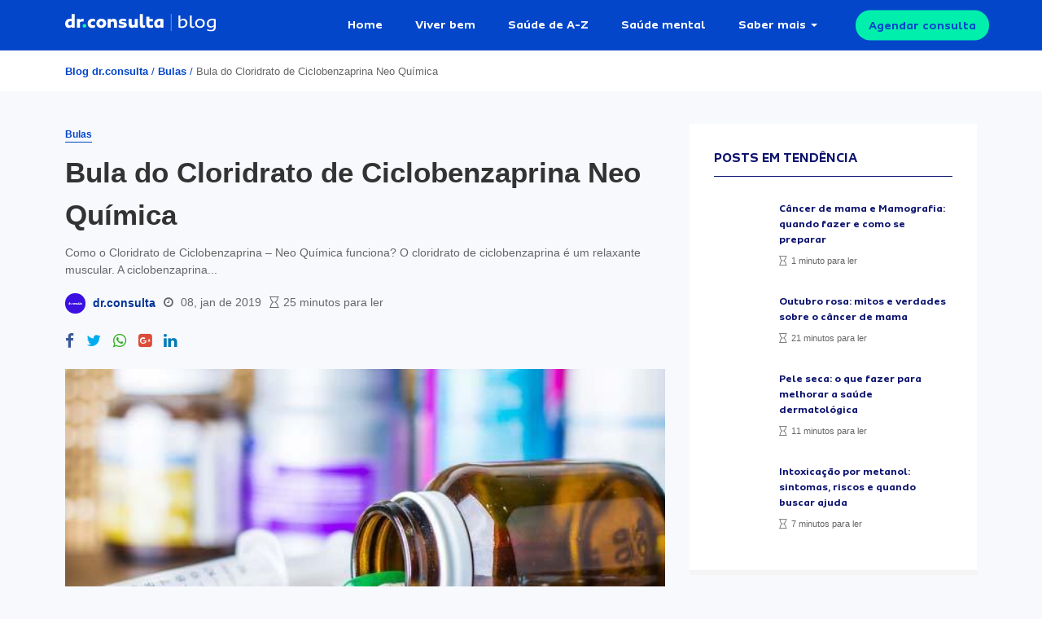

--- FILE ---
content_type: text/html; charset=UTF-8
request_url: https://drconsulta.com/conteudo/cloridrato-de-ciclobenzaprina-neo-quimica-bula/
body_size: 22105
content:
<!DOCTYPE html><html lang="pt-BR"><head><script data-no-optimize="1">var litespeed_docref=sessionStorage.getItem("litespeed_docref");litespeed_docref&&(Object.defineProperty(document,"referrer",{get:function(){return litespeed_docref}}),sessionStorage.removeItem("litespeed_docref"));</script> <meta charset="utf-8" /><link data-optimized="2" rel="stylesheet" href="https://drconsulta.com/conteudo/wp-content/litespeed/css/2542692ea9ab7d61ff3b4b2c2686d244.css?ver=09f97" /><meta http-equiv="X-UA-Compatible" content="IE=edge"><title>
Bula do Cloridrato de Ciclobenzaprina Neo Química | Blog dr.consulta</title><link rel="shortcut icon" href="https://drconsulta.com/conteudo/wp-content/themes/drconsulta/assets/public/img/favicon/favicon.ico" /><link rel="manifest" href="https://drconsulta.com/conteudo/wp-content/themes/drconsulta/assets/public/img/favicon/manifest.json"><link rel="apple-touch-icon" href="https://drconsulta.com/conteudo/wp-content/themes/drconsulta/assets/public/img/favicon/apple-touch-icon.png"><link rel="apple-touch-icon" sizes="76x76" href="https://drconsulta.com/conteudo/wp-content/themes/drconsulta/assets/public/img/favicon/apple-touch-icon.png"><link rel="apple-touch-icon" sizes="120x120" href="https://drconsulta.com/conteudo/wp-content/themes/drconsulta/assets/public/img/favicon/apple-touch-icon.png"><link rel="apple-touch-icon" sizes="152x152" href="https://drconsulta.com/conteudo/wp-content/themes/drconsulta/assets/public/img/favicon/apple-touch-icon.png"><link rel="apple-touch-startup-image" href="https://drconsulta.com/conteudo/wp-content/themes/drconsulta/assets/public/img/favicon/apple-touch-icon.png"><meta name="apple-mobile-web-app-capable" content="no"><meta name="mobile-web-app-capable" content="yes"><meta name="apple-mobile-web-app-status-bar-style" content="black-translucent"><meta name="apple-mobile-web-app-title" content="dr.consulta"><meta name="theme-color" content="#055DF9"><meta name="viewport" content="width=device-width, initial-scale=1.0"><link rel="preconnect" href="https://cdn.cookielaw.org"><meta name="description" content="O Blog do dr.consulta é um blog com dicas de saúde e bem-estar para você e sua família terem uma vida alegre e saudável.Confira já!"/><meta name="robots" content="follow, index, max-snippet:-1, max-video-preview:-1, max-image-preview:large"/><link rel="canonical" href="https://drconsulta.com/conteudo/cloridrato-de-ciclobenzaprina-neo-quimica-bula/" /><meta property="og:locale" content="pt_BR" /><meta property="og:type" content="article" /><meta property="og:title" content="Bula do Cloridrato de Ciclobenzaprina Neo Química | Blog dr.consulta" /><meta property="og:description" content="O Blog do dr.consulta é um blog com dicas de saúde e bem-estar para você e sua família terem uma vida alegre e saudável.Confira já!" /><meta property="og:url" content="https://drconsulta.com/conteudo/cloridrato-de-ciclobenzaprina-neo-quimica-bula/" /><meta property="og:site_name" content="Blog dr.consulta" /><meta property="article:publisher" content="https://www.facebook.com/doutorconsulta/" /><meta property="article:section" content="Bulas" /><meta property="og:image" content="https://drconsulta.com/conteudo/wp-content/uploads/2019/06/bulas.jpg" /><meta property="og:image:secure_url" content="https://drconsulta.com/conteudo/wp-content/uploads/2019/06/bulas.jpg" /><meta property="og:image:width" content="730" /><meta property="og:image:height" content="350" /><meta property="og:image:alt" content="Bula do Cloridrato de Ciclobenzaprina Neo Química" /><meta property="og:image:type" content="image/jpeg" /><meta property="article:published_time" content="2019-01-08T00:00:00-02:00" /><meta name="twitter:card" content="summary_large_image" /><meta name="twitter:title" content="Bula do Cloridrato de Ciclobenzaprina Neo Química | Blog dr.consulta" /><meta name="twitter:description" content="O Blog do dr.consulta é um blog com dicas de saúde e bem-estar para você e sua família terem uma vida alegre e saudável.Confira já!" /><meta name="twitter:site" content="@vieiradanny" /><meta name="twitter:creator" content="@vieiradanny" /><meta name="twitter:image" content="https://drconsulta.com/conteudo/wp-content/uploads/2019/06/bulas.jpg" /><meta name="twitter:label1" content="Escrito por" /><meta name="twitter:data1" content="dr.consulta" /><meta name="twitter:label2" content="Tempo para leitura" /><meta name="twitter:data2" content="13 minutos" /> <script type="application/ld+json" class="rank-math-schema">{"@context":"https://schema.org","@graph":[{"@type":"Organization","@id":"https://drconsulta.com/conteudo/#organization","name":"dr.consulta","sameAs":["https://www.facebook.com/doutorconsulta/","https://twitter.com/vieiradanny"],"logo":{"@type":"ImageObject","@id":"https://drconsulta.com/conteudo/#logo","url":"http://34.23.102.222/wp-content/uploads/2020/09/logo.jpg","contentUrl":"http://34.23.102.222/wp-content/uploads/2020/09/logo.jpg","caption":"Blog dr.consulta","inLanguage":"pt-BR","width":"1080","height":"1080"}},{"@type":"WebSite","@id":"https://drconsulta.com/conteudo/#website","url":"https://drconsulta.com/conteudo","name":"Blog dr.consulta","publisher":{"@id":"https://drconsulta.com/conteudo/#organization"},"inLanguage":"pt-BR"},{"@type":"ImageObject","@id":"https://drconsulta.com/conteudo/wp-content/uploads/2019/06/bulas.jpg","url":"https://drconsulta.com/conteudo/wp-content/uploads/2019/06/bulas.jpg","width":"730","height":"350","inLanguage":"pt-BR"},{"@type":"BreadcrumbList","@id":"https://drconsulta.com/conteudo/cloridrato-de-ciclobenzaprina-neo-quimica-bula/#breadcrumb","itemListElement":[{"@type":"ListItem","position":"1","item":{"@id":"http://34.23.102.222","name":"Blog dr.consulta"}},{"@type":"ListItem","position":"2","item":{"@id":"https://drconsulta.com/conteudo/c/bulas/","name":"Bulas"}},{"@type":"ListItem","position":"3","item":{"@id":"https://drconsulta.com/conteudo/cloridrato-de-ciclobenzaprina-neo-quimica-bula/","name":"Bula do Cloridrato de Ciclobenzaprina Neo Qu\u00edmica"}}]},{"@type":"WebPage","@id":"https://drconsulta.com/conteudo/cloridrato-de-ciclobenzaprina-neo-quimica-bula/#webpage","url":"https://drconsulta.com/conteudo/cloridrato-de-ciclobenzaprina-neo-quimica-bula/","name":"Bula do Cloridrato de Ciclobenzaprina Neo Qu\u00edmica | Blog dr.consulta","datePublished":"2019-01-08T00:00:00-02:00","dateModified":"2019-01-08T00:00:00-02:00","isPartOf":{"@id":"https://drconsulta.com/conteudo/#website"},"primaryImageOfPage":{"@id":"https://drconsulta.com/conteudo/wp-content/uploads/2019/06/bulas.jpg"},"inLanguage":"pt-BR","breadcrumb":{"@id":"https://drconsulta.com/conteudo/cloridrato-de-ciclobenzaprina-neo-quimica-bula/#breadcrumb"}},{"@type":"BlogPosting","headline":"M\u00e9dicos","datePublished":"2019-01-08T00:00:00-02:00","dateModified":"2019-01-08T00:00:00-02:00","author":{"@type":"Person","name":"dr.consulta"},"description":"Avalia\u00e7\u00e3o","name":"M\u00e9dicos","articleSection":"Bulas","@id":"https://drconsulta.com/conteudo/cloridrato-de-ciclobenzaprina-neo-quimica-bula/#schema-294665","isPartOf":{"@id":"https://drconsulta.com/conteudo/cloridrato-de-ciclobenzaprina-neo-quimica-bula/#webpage"},"publisher":{"@id":"https://drconsulta.com/conteudo/#organization"},"image":{"@id":"https://drconsulta.com/conteudo/wp-content/uploads/2019/06/bulas.jpg"},"inLanguage":"pt-BR"}]}</script>  <script type="litespeed/javascript" data-src="https://drconsulta.com/conteudo/wp-includes/js/jquery/jquery.min.js" id="jquery-core-js"></script> <meta name="generator" content="Elementor 3.27.6; features: additional_custom_breakpoints, e_element_cache; settings: css_print_method-external, google_font-enabled, font_display-swap">
 <script type="litespeed/javascript">(function(w,d,s,l,i){w[l]=w[l]||[];w[l].push({'gtm.start':new Date().getTime(),event:'gtm.js'});var f=d.getElementsByTagName(s)[0],j=d.createElement(s),dl=l!='dataLayer'?'&l='+l:'';j.async=!0;j.src='https://www.googletagmanager.com/gtm.js?id='+i+dl;f.parentNode.insertBefore(j,f)})(window,document,'script','dataLayer','GTM-WPC6XW')</script> 
<noscript><style>.lazyload[data-src]{display:none !important;}</style></noscript><link rel="icon" href="https://drconsulta.com/conteudo/wp-content/uploads/2024/08/cropped-dr-consulta-icone-favicon-rebrand-32x32.png" sizes="32x32" /><link rel="icon" href="https://drconsulta.com/conteudo/wp-content/uploads/2024/08/cropped-dr-consulta-icone-favicon-rebrand-192x192.png" sizes="192x192" /><link rel="apple-touch-icon" href="https://drconsulta.com/conteudo/wp-content/uploads/2024/08/cropped-dr-consulta-icone-favicon-rebrand-180x180.png" /><meta name="msapplication-TileImage" content="https://drconsulta.com/conteudo/wp-content/uploads/2024/08/cropped-dr-consulta-icone-favicon-rebrand-270x270.png" /></head><body class="post-template-default single single-post postid-30103 single-format-standard elementor-default elementor-kit-72529"><div id="subscribe-box"><div class="close"><i class="fas fa-times"></i></div><div class="subscribe-content">
<i class="fas fa-envelope"></i><div class="newsletter-content"><h6>Inscreva-se para receber <br> as melhores dicas de saúde.</h6><p>Prometemos nunca mandar spam <i class="fa fa-heart"></i></p></div><form action="" class="send-lead"><div class="input-labeled">
<label for="email">E-mail</label>
<input type="email" name="email" id="email"></div>
<button class="button solid white big"> <i class="far fa-paper-plane"></i> Enviar</button></form></div></div><section id="main-content" class="main-content "><header ><div class="container"><div class="row"><div class="col"><div id="logo">
<a href="https://drconsulta.com/conteudo"><img data-lazyloaded="1" src="[data-uri]" data-src="https://drconsulta.com/conteudo/wp-content/themes/drconsulta/assets/public/img/core/dr-consulta-blog.svg" alt="Blog dr.consulta"></a></div><nav id="main-menu" class="d-none d-xl-table"><ul id="menu-principal" class="menu"><li id="menu-item-73947" class="menu-item menu-item-type-post_type menu-item-object-page menu-item-home menu-item-73947"><a href="https://drconsulta.com/conteudo/">Home</a></li><li id="menu-item-9636" class="menu-item menu-item-type-taxonomy menu-item-object-category menu-item-9636"><a href="https://drconsulta.com/conteudo/c/viver-bem/">Viver bem</a></li><li id="menu-item-9633" class="menu-item menu-item-type-taxonomy menu-item-object-category menu-item-9633"><a href="https://drconsulta.com/conteudo/c/saude-de-a-z/">Saúde de A-Z</a></li><li id="menu-item-48286" class="menu-item menu-item-type-taxonomy menu-item-object-category menu-item-48286"><a href="https://drconsulta.com/conteudo/c/saude-mental/">Saúde mental</a></li><li id="menu-item-9634" class="menu-item menu-item-type-custom menu-item-object-custom menu-item-has-children menu-item-9634"><a href="#0">Saber mais</a><ul class="sub-menu"><li id="menu-item-70506" class="menu-item menu-item-type-taxonomy menu-item-object-category menu-item-70506"><a href="https://drconsulta.com/conteudo/c/saude-bucal/">Saúde bucal</a></li><li id="menu-item-9635" class="menu-item menu-item-type-taxonomy menu-item-object-category menu-item-9635"><a href="https://drconsulta.com/conteudo/c/saude-da-mulher/">Saúde da mulher</a></li><li id="menu-item-9637" class="menu-item menu-item-type-taxonomy menu-item-object-category menu-item-9637"><a href="https://drconsulta.com/conteudo/c/saude-da-crianca/">Saúde da criança</a></li><li id="menu-item-9638" class="menu-item menu-item-type-taxonomy menu-item-object-category menu-item-9638"><a href="https://drconsulta.com/conteudo/c/saude-masculina/">Saúde do homem</a></li><li id="menu-item-9639" class="menu-item menu-item-type-taxonomy menu-item-object-category menu-item-9639"><a href="https://drconsulta.com/conteudo/c/guia-de-saude/">Guia geral da saúde</a></li></ul></li></ul></nav>
                   <a style="color: #0446c9" href="https://drconsulta.com/servicos/consultas?utm_medium=blog&utm_source=botao_header&utm_campaign=agendamento_consulta" target="_blank" class="button solid green small trigger d-none d-xl-block">Agendar consulta</a><div id="trigger-menu" class="d-sm-block d-xl-none">
<span></span></div></div></div></div></header><nav id="mobile-menu" class="d-xl-none"><ul id="menu-principal-1" class="menu"><li class="menu-item menu-item-type-post_type menu-item-object-page menu-item-home menu-item-73947"><a href="https://drconsulta.com/conteudo/">Home</a></li><li class="menu-item menu-item-type-taxonomy menu-item-object-category menu-item-9636"><a href="https://drconsulta.com/conteudo/c/viver-bem/">Viver bem</a></li><li class="menu-item menu-item-type-taxonomy menu-item-object-category menu-item-9633"><a href="https://drconsulta.com/conteudo/c/saude-de-a-z/">Saúde de A-Z</a></li><li class="menu-item menu-item-type-taxonomy menu-item-object-category menu-item-48286"><a href="https://drconsulta.com/conteudo/c/saude-mental/">Saúde mental</a></li><li class="menu-item menu-item-type-custom menu-item-object-custom menu-item-has-children menu-item-9634"><a href="#0">Saber mais</a><ul class="sub-menu"><li class="menu-item menu-item-type-taxonomy menu-item-object-category menu-item-70506"><a href="https://drconsulta.com/conteudo/c/saude-bucal/">Saúde bucal</a></li><li class="menu-item menu-item-type-taxonomy menu-item-object-category menu-item-9635"><a href="https://drconsulta.com/conteudo/c/saude-da-mulher/">Saúde da mulher</a></li><li class="menu-item menu-item-type-taxonomy menu-item-object-category menu-item-9637"><a href="https://drconsulta.com/conteudo/c/saude-da-crianca/">Saúde da criança</a></li><li class="menu-item menu-item-type-taxonomy menu-item-object-category menu-item-9638"><a href="https://drconsulta.com/conteudo/c/saude-masculina/">Saúde do homem</a></li><li class="menu-item menu-item-type-taxonomy menu-item-object-category menu-item-9639"><a href="https://drconsulta.com/conteudo/c/guia-de-saude/">Guia geral da saúde</a></li></ul></li></ul></nav><div id="breadcrumbs"><div class="container"><div class="row"><div class="col"><div class="breadcrumbs"><a href="https://drconsulta.com/conteudo">Blog dr.consulta</a> <span>/</span> <a href="https://drconsulta.com/conteudo/c/bulas/">Bulas</a> <span>/</span> Bula do Cloridrato de Ciclobenzaprina Neo Química</div></div></div></div></div><div class="scroll-read"></div><div id="the-post" class="default"><div class="container"><div class="row sidebar-wrapper"><div class="col-sm-12 col-lg-8"><div class="post-text">
<a class="category-label" href="https://drconsulta.com/conteudo/c/bulas/" title="Ver posts na categoria Bulas">Bulas</a><article id="post-" class="post-format-default post-30103 post type-post status-publish format-standard has-post-thumbnail hentry category-bulas"><h1>Bula do Cloridrato de Ciclobenzaprina Neo Química</h1><div class="eye-text">
Como o Cloridrato de Ciclobenzaprina &#8211; Neo Química funciona? O cloridrato de ciclobenzaprina é um relaxante muscular. A ciclobenzaprina...</div><div class="post-meta"><div class="post-author"><div class="author-image">
<img data-lazyloaded="1" src="[data-uri]" data-src="https://drconsulta.com/conteudo/wp-content/uploads/2024/08/dr.consulta-logo-perfil-autores-rebrand-150x150.png" alt="Avatar de dr.consulta" width="96" height="96" class="avatar avatar-96 photo"></div>
<a class="author-name" href="https://drconsulta.com/conteudo/author/vieiradanny/">dr.consulta</a></div><div class="post-date">
<i class="fa fa-clock-o"></i> <span>08, jan de 2019</span></div><div class="post-reading-time"><i class="fa fa-hourglass-o"></i></i><span>25 minutos para ler</span></div></div><div class="social-sharing-buttons"><a class="sharing-button facebook" href="https://www.facebook.com/sharer/sharer.php?u=https://drconsulta.com/conteudo/cloridrato-de-ciclobenzaprina-neo-quimica-bula/" target="_blank" aria-label="Compartilhe no Facebook"><i class="fa fa-facebook"></i></a><a class="sharing-button twitter" href="https://twitter.com/intent/tweet?text=Bula+do+Cloridrato+de+Ciclobenzaprina+Neo+Qu%C3%ADmica&amp;url=https://drconsulta.com/conteudo/cloridrato-de-ciclobenzaprina-neo-quimica-bula/&amp;via=post" target="_blank" aria-label="Compartilhe no Twitter"><i class="fa fa-twitter"></i></a><a class="sharing-button whatsapp" href="https://wa.me/?text=Bula+do+Cloridrato+de+Ciclobenzaprina+Neo+Qu%C3%ADmica https://drconsulta.com/conteudo/cloridrato-de-ciclobenzaprina-neo-quimica-bula/" target="_blank" aria-label="Compartilhe no Whatsapp"><i class="fa fa-whatsapp"></i></a><a class="sharing-button google-plus" href="https://plus.google.com/share?url=https://drconsulta.com/conteudo/cloridrato-de-ciclobenzaprina-neo-quimica-bula/" target="_blank" aria-label="Compartilhe no Google Plus"><i class="fa fa-google-plus-square"></i></a><a class="sharing-button linkedin" href="https://www.linkedin.com/shareArticle?mini=true&url=https://drconsulta.com/conteudo/cloridrato-de-ciclobenzaprina-neo-quimica-bula/&amp;title=Bula+do+Cloridrato+de+Ciclobenzaprina+Neo+Qu%C3%ADmica" target="_blank" aria-label="Compartilhe no Linkedin"><i class="fa fa-linkedin"></i></a></div>         <img width="730" height="350" src="https://drconsulta.com/conteudo/wp-content/uploads/2019/06/bulas.jpg" class="single-post-thumbnail wp-post-image" alt="Bula do Cloridrato de Ciclobenzaprina Neo Química" title="Bula do Cloridrato de Ciclobenzaprina Neo Química" decoding="async" srcset="https://drconsulta.com/conteudo/wp-content/uploads/2019/06/bulas.jpg 730w, https://drconsulta.com/conteudo/wp-content/uploads/2019/06/bulas-300x144.jpg 300w" sizes="(max-width: 730px) 100vw, 730px" /><div class="content"><p><strong>Como o Cloridrato de Ciclobenzaprina &#8211; Neo Química funciona?</strong></p><hr><p>O cloridrato de ciclobenzaprina é um relaxante muscular. A ciclobenzaprina suprime o espasmo do músculo esquelético de origem local, sem interferir com a função muscular. A utilização de ciclobenzaprina por períodos superiores a duas ou três semanas deve ser feita com o devido acompanhamento médico, mesmo porque, em geral, os espasmos musculares associados às condições musculoesqueléticas agudas e dolorosas são de curta duração.</p><p>A ciclobenzaprina é ineficaz em espasmos musculares secundários a doenças do sistema nervoso central.</p><div class="hOqJFBrX" style="clear:both;float:left;width:100%;margin:0 0 20px 0;"><a href="javascript:openPage()" aria-label="Assinar cartão dr.consulta">
<img decoding="async"
src="[data-uri]" alt="dr.consulta botão assinar cartão"
data-src="https://drconsulta.com/conteudo/wp-content/uploads/2024/08/drconsulta-botao-assinar-cartao-rebrand.webp" class="lazyload" width="268" height="40" data-eio-rwidth="268" data-eio-rheight="40" /><noscript><img decoding="async"
src="https://drconsulta.com/conteudo/wp-content/uploads/2024/08/drconsulta-botao-assinar-cartao-rebrand.webp" alt="dr.consulta botão assinar cartão"
data-eio="l" /></noscript>
</a></div><p><strong>Tempo médio estimado para início da ação terapêutica:</strong></p><p>O medicamento tem início de ação em, aproximadamente, 1 hora após a administração.</p><p><strong>Contraindicação do Cloridrato de Ciclobenzaprina &#8211; Neo Química</strong></p><p><strong>Você não deve utilizar este medicamento se:</strong></p><ul><li>Tiver alergia à ciclobenzaprina ou a qualquer outro componente da fórmula do produto;</li><li>Tiver glaucoma ou retenção urinária;</li><li>Estiver no período pós-infarto do miocárdio;</li><li>Estiver utilizando medicamentos inibidores da monoaminoxidase ou tiver interrompido o uso desses medicamentos há menos de 14 dias;</li><li>Tiver arritmias cardíacas, bloqueio ou distúrbios de condução cardíaca ou insuficiência cardíaca congestiva;</li><li>Tiver hipertireoidismo.</li></ul><p><strong>Como usar o Cloridrato de Ciclobenzaprina &#8211; Neo Química</strong></p><p>O cloridrato de ciclobenzaprina é de uso oral.</p><p>Este medicamento é apresentado na forma de comprimidos de 5mg e 10mg de cloridrato de ciclobenzaprina.</p><p><strong>O comprimido de cloridrato de ciclobenzaprina 5mg não deve ser mastigado.</strong></p><p><strong>O comprimido de cloridrato de ciclobenzaprina 10mg não deve ser partido ou mastigado.</strong></p><p><strong>Posologia do Cloridrato de Ciclobenzaprina &#8211; Neo Química</strong></p><hr><p><strong>Uso Adulto</strong></p><p>A dose usual é de 20 a 40mg de cloridrato de ciclobenzaprina, em duas a quatro administrações ao dia (a cada 12 horas ou a cada 6 horas), por via oral.</p><p><strong>Limite máximo diário</strong></p><p>A dose máxima diária é de 60mg de cloridrato de ciclobenzaprina.</p><p>O uso do produto por períodos superiores a duas ou três semanas deve ser feito com o devido acompanhamento médico.</p><p><strong>Siga a orientação de seu médico, respeitando os horários, as doses e a duração do tratamento. </strong></p><p><strong>Não interrompa o tratamento sem o conhecimento do seu médico.</strong></p><p><strong>O que devo fazer quando eu me esquecer de usar o Cloridrato de Ciclobenzaprina &#8211; Neo Química?</strong></p><hr><p>Caso você se esqueça de tomar cloridrato de ciclobenzaprina no horário estabelecido pelo seu médico, tome-o assim que lembrar. Entretanto, se já estiver perto do horário de tomar a próxima dose, pule a dose esquecida e tome a próxima, continuando normalmente o esquema de doses recomendado pelo seu médico. Neste caso, não tome o medicamento em dobro para compensar doses esquecidas.</p><p><strong>Em caso de dúvidas, procure orientação do farmacêutico ou de seu médico, ou cirurgião-dentista.</strong></p><p><strong>Precauções do Cloridrato de Ciclobenzaprina &#8211; Neo Química</strong></p><p>O cloridrato de ciclobenzaprina apresenta estrutura semelhante aos antidepressivos tricíclicos (por exemplo, amitriptilina e imipramina); quando as doses administradas forem maiores do que as recomendadas, podem ocorrer reações adversas sérias no sistema nervoso central.</p><p>Convulsões e morte podem ocorrer em pacientes que recebem ciclobenzaprina concomitantemente a medicamentos inibidores da monoaminoxidase.</p><p><strong>Uma síndrome potencialmente fatal (chamada Síndrome serotoninérgica) ocorreu quando a ciclobenzaprina foi usada em combinação com os seguintes medicamentos:</strong></p><p>Inibidores da recaptação de serotonina, antidepressivos tricíclicos, buspirona, meperidina, tramadol, medicamentos inibidores da monoaminoxidase, bupropiona e verapamil. Portanto, os pacientes em uso desses medicamentos devem ser cuidadosamente monitorados durante o início e o aumento da dose para sintomas e sinais desta síndrome, tais como alterações no estado mental (agitação, alucinações); aumento da frequência cardíaca, alterações da pressão sanguínea, tremores, rigidez, náuseas, vômitos, diarreia ou convulsões.</p><p>A ciclobenzaprina deve ser descontinuada imediatamente se esses sintomas e sinais surgirem.</p><p>A ciclobenzaprina pode aumentar os efeitos do álcool, barbitúricos e de outras drogas depressoras do sistema nervoso central.</p><p>A ciclobenzaprina deve ser utilizada com cautela em pacientes com história de retenção urinária, glaucoma de ângulo fechado, pressão intraocular elevada, aumento da frequência cardíaca, hipertrofia prostática benigna (aumento da próstata comum em homens idosos) ou naqueles em tratamento com medicamentos anticolinérgicos.</p><p>A utilização do cloridrato de ciclobenzaprina por períodos superiores a duas ou três semanas deve ser feita com o devido acompanhamento médico.</p><p>Atividades que exijam atenção, como a operação de máquinas ou veículos, devem ser evitadas, pois podem ocorrer sintomas como sonolência e tontura durante o tratamento com cloridrato de ciclobenzaprina.</p><p><strong>Odontologia</strong></p><p>Os efeitos da droga podem inibir o fluxo salivar, contribuindo para o desenvolvimento de cáries, doenças periodontais e candidíase oral.</p><p><strong>Carcinogenicidade, Mutagenicidade e Alterações Sobre a Fertilidade</strong></p><p>Os estudos em animais com doses de 5 a 40 vezes a dose recomendada para humanos não revelaram propriedades carcinogênicas ou mutagênicas da droga. A ciclobenzaprina não afetou a incidência ou a<br />distribuição de neoplasias nos estudos realizados em ratos e camundongos.</p><p>Doses orais de ciclobenzaprina, até 10 vezes a dose para humanos não afetaram adversamente o desempenho ou a fertilidade de ratos.</p><p><strong>Reações Adversas do Cloridrato de Ciclobenzaprina &#8211; Neo Química</strong></p><p>As reações adversas ao cloridrato de ciclobenzaprina são apresentadas a seguir, em ordem decrescente de frequência.</p><p><strong>Reações muito comuns (ocorrem em mais de 10% dos pacientes que utilizam este medicamento)</strong></p><p>Sonolência, tontura e boca seca.</p><p><strong>Reações comuns (ocorrem entre 1% e 10% dos pacientes que utilizam este medicamento)</strong></p><p><strong>Sistema nervoso central</strong></p><p>Fadiga, dor de cabeça, confusão, diminuição da acuidade (capacidade) mental, irritabilidade e nervosismo.</p><p><strong>Gastrointestinais</strong></p><p>Desconforto abdominal, dor abdominal, refluxo, constipação, diarreia, náuseas e sabor desagradável na boca.</p><p><strong>Esquelético e neuromusculares</strong></p><p>Astenia (perda ou diminuição da força física).</p><p><strong>Oftalmológicos</strong></p><p>Visão embaçada.</p><p><strong>Respiratórios</strong></p><p>Faringite e infecções das vias aéreas superiores.</p><p><strong>Reações incomuns (ocorre entre 0,1% e 1% dos pacientes que utilizam este medicamento)</strong></p><p>Mal estar, vômitos, reação alérgica grave, inchaço nos lábios, edema (inchaço) de língua, vasodilatação, arritmias cardíacas, alterações das funções hepáticas, hepatite, icterícia, aumento do tônus muscular, pressão baixa, formigamentos, psicose, epilepsia, Síndrome serotoninérgica, manchas na pele, urticária, prurido (coceira), edema (inchaço) facial, <em>rash</em>, aumento da frequência cardíaca, desmaio, perda do apetite, gastrite, flatulência, rigidez muscular, alterações na marcha, disartria (dificuldade da fala), tremores, alucinações, agitação, ansiedade, sudorese, depressão, insônia, visão dupla, ageusia (perda do sentido do paladar), tinitus (zumbido no ouvido) e frequência urinária aumentada e/ou retenção urinária.</p><p>A similaridade farmacológica da ciclobenzaprina com os antidepressivos tricíclicos faz com que certos sintomas devam ser considerados quando da interrupção do tratamento. A interrupção abrupta após tratamento prolongado pode raramente causar náuseas, dor de cabeça e mal-estar.</p><p>Não há indícios de dependência com a ciclobenzaprina.</p><p><strong>Informe ao seu médico, cirurgião-dentista ou farmacêutico o aparecimento de reações indesejáveis pelo uso do medicamento. Informe também a empresa através do seu serviço de atendimento. </strong></p><p><strong>População Especial do Cloridrato de Ciclobenzaprina &#8211; Neo Química</strong></p><p><strong>Insuficiência hepática</strong></p><p>Este medicamento deve ser usado com cautela em pacientes com insuficiência hepática leve. Devido à falta de dados, o uso da ciclobenzaprina não é recomendado em pacientes com insuficiência hepática moderada à grave.</p><p><strong>Gravidez</strong></p><p>Estudos sobre a reprodução realizados em ratos, camundongos e coelhos, com dose de ciclobenzaprina até 20 vezes a dose para humanos não evidenciaram alterações sobre a fertilidade ou danos ao feto.</p><p>Entretanto, não há estudos adequados e bem controlados sobre a segurança do uso de ciclobenzaprina em mulheres grávidas. Como os estudos em animais nem sempre reproduzem a resposta em humanos, não se recomenda a administração de cloridrato de ciclobenzaprina durante a gravidez.</p><p><strong>Este medicamento não deve ser utilizado por mulheres grávidas sem orientação médica ou do cirurgião-dentista.</strong></p><p><strong>Amamentação</strong></p><p>Não é conhecido se a droga é excretada no leite materno. Como a ciclobenzaprina é quimicamente relacionada aos antidepressivos tricíclicos, alguns dos quais são excretados no leite materno, cuidados especiais devem ser tomados quando o produto for prescrito a mulheres que estejam amamentando.</p><p><strong>Uso Pediátrico</strong></p><p>A segurança e a eficácia de ciclobenzaprina não foram estabelecidas em crianças menores de 15 anos.</p><p><strong>Geriatria</strong></p><p>O cloridrato de ciclobenzaprina deve ser usado com cautela em pacientes idosos.</p><p><strong>Composição do Cloridrato de Ciclobenzaprina &#8211; Neo Química</strong></p><p><strong>Cada comprimido de 5mg contém:</strong></p><p>5mg de cloridrato de ciclobenzaprina (equivalente a 4,415mg de ciclobenzaprina).</p><p><strong>Excipientes:</strong></p><p> cellactose, amido, celulose microcristalina, croscarmelose sódica, dióxido de silício e estearato de magnésio.</p><p><strong>Cada comprimido de 10mg contém:</strong></p><p>10mg de cloridrato de ciclobenzaprina (equivalente a 8,83mg de ciclobenzaprina).</p><p><strong>Excipientes:</strong></p><p> cellactose, amido, celulose microcristalina, croscarmelose sódica, dióxido de silício e estearato de magnésio.</p><p><strong>Apresentação do Cloridrato de Ciclobenzaprina &#8211; Neo Química</strong></p><hr><p>Comprimido. Embalagens contendo 30 comprimidos de 5mg ou 10mg.</p><p><strong>Via de administração: oral.</strong></p><p><strong>Uso adulto.</strong></p><p>Superdosagem do Cloridrato de Ciclobenzaprina &#8211; Neo Química</strong></p><p>Os sintomas mais comumente associados à superdose de ciclobenzaprina são sonolência e aumento da frequência cardíaca.</p><p>Manifestações menos frequentes incluem tremor, agitação, coma, alterações da marcha, pressão alta, confusão mental, tontura, náuseas, vômitos e alucinações.</p><p>Raramente podem ocorrer dor no peito, arritmias, pressão baixa, epilepsia, Síndrome neuroléptica maligna e parada cardíaca.</p><p>Alterações no eletrocardiograma (ECG) são indicativos importantes de toxicidade da ciclobenzaprina.</p><p>Na eventualidade da ingestão de doses muito acima das preconizadas, recomenda-se adotar as medidas habituais de controle das funções vitais, como pressão arterial, frequência e ritmo cardíaco, frequência respiratória e nível de consciência.</p><p>Recomenda-se a realização de lavagem gástrica seguida da utilização de carvão ativado. Em caso de diminuição dos níveis de consciência, deve-se garantir a permeabilidade das vias aéreas antes da lavagem gástrica e a indução de vômitos está contraindicada.</p><p>A diálise não é eficaz para retirar a ciclobenzaprina do organismo.</p><p><strong>Em caso de uso de grande quantidade deste medicamento, procure rapidamente socorro médico e leve a embalagem ou bula do medicamento, se possível. Ligue para 0800 722 6001, se você precisar de mais orientações.</strong></p><p><strong>Interação Medicamentosa do Cloridrato de Ciclobenzaprina &#8211; Neo Química</strong></p><p>A ciclobenzaprina pode aumentar os efeitos do álcool, dos barbituratos e dos outros depressores do SNC.</p><p>Para a prescrição de medicamentos inibidores da monoaminoxidase é necessário um intervalo mínimo de 14 dias entre a administração dos mesmos e da ciclobenzaprina, para evitar reações adversas.</p><p>Recomenda-se cautela em casos de administração concomitante de cloridrato de ciclobenzaprina e inibidores da recaptação de serotonina, antidepressivos tricíclicos, buspirona, meperidina, tramadol, bupropiona e verapamil, pelo potencial de ocorrência de Síndrome serotoninérgica.</p><p>Medicamentos antidiscinéticos (medicamentos utilizados em transtornos motores) e anticolinérgicos podem ter sua ação aumentada pelo cloridrato de ciclobenzaprina, levando a problemas gastrintestinais.</p><p><strong>Interferência em exames laboratoriais</strong></p><p>Até o momento não existem dados disponíveis relacionados à interferência de cloridrato de ciclobenzaprina sobre o resultado de exames laboratoriais.</p><p><strong>Informe ao seu médico ou cirurgião-dentista se você está fazendo uso de algum outro medicamento.</strong></p><p><strong>Não use medicamento sem o conhecimento do seu médico. Pode ser perigoso para a sua saúde.</strong></p><p>Ação da Substância Cloridrato de Ciclobenzaprina &#8211; Neo Química</strong></p><p><strong>Resultados de Eficácia</strong></p><hr><p>Um artigo de revisão que incluiu 101 estudos clínicos randomizados avaliou a eficácia e segurança de relaxantes musculares no tratamento de condições musculoesqueléticas e concluiu que o Cloridrato de Ciclobenzaprina (substância ativa) é efetiva no tratamento da dor de origem muscular, quando comparada ao placebo (Chou R <em>et al</em>. <em>Comparative efficacy and safety of skeletal muscle relaxants for spasticity and musculoskeletal conditions: a systematic review. Journal of Pain and Symptom Management </em>2004 28(2): 140-75).</p><p>Toth amp; Urtis revisaram os riscos e benefícios dos relaxantes musculares mais comumente usados na prática clínica para o tratamento da lombalgia. Para tanto, três estudos clínicos realizados com carisoprodol (n=197), dois estudos clínicos, randomizados, duplo-cegos e placebo-controlados com Cloridrato de Ciclobenzaprina (substância ativa) (n=1.405) e três estudos clínicos duplo-cegos e placebocontrolados com metaxalona (n=428) foram incluídos. Os autores concluíram que o Cloridrato de Ciclobenzaprina (substância ativa) tem os maiores e mais recentes estudos clínicos demonstrando seus benefícios. O carisoprodol e a metaxalona também são efetivos, mas a utilidade do carisoprodol é atenuada pelo seu potencial de abuso (Toth PP amp; Urtis J. <em>Commonly used muscle relaxant therapies for acute low back pain: a review of carisoprodol, cyclobenzaprine hydrochloride, and metaxalone. Clin Ther. </em>2004 Sep;26(9):1355-67).</p><p>Uma meta-análise avaliou a efetividade do Cloridrato de Ciclobenzaprina (substância ativa) no tratamento da fibromialgia e analisou cinco estudos clínicos randomizados e placebo-controlados. Pollak D.F, em artigo sobre o tratamento de fibromialgia, relata que o Cloridrato de Ciclobenzaprina (substância ativa) em doses de 10 a 30 mg por dia é eficaz no combate à dor, à fadiga e ao distúrbio do sono. (Pollak DF Tratamento de fibromialgia Sinopse de Reumatologia 2000 99:1).</p><p>A Associação Médica Brasileira, em conjunto com o Conselho Federal de Medicina, criou o Projeto Diretrizes, sendo que o capítulo de Fibromialgia, que contou com a colaboração da Sociedade Brasileira de Reumatologia, teve a sua publicação em 2004. No tratamento farmacológico é preconizado o uso de Cloridrato de Ciclobenzaprina (substância ativa), na dose de 10 a 30 mg ao dia, com eficácia significativa no alívio da maioria dos sintomas da fibromialgia. (Fibromialgia Revista AMRIGS 2005 49(3): 202-11).</p><p>Embora a maioria dos estudos tenha sido publicada antes de os critérios diagnósticos da fibromialgia pelo ACR (American College of Rheumatology) serem estabelecidos, os critérios de entrada dos estudos analisados incluíram pontos dolorosos e dor generalizada por mais de três meses. As doses de Cloridrato de Ciclobenzaprina (substância ativa) usadas variaram de 10 a 40 mg, conforme a tolerabilidade do paciente. O odds ratio (OR) para uma melhora global com a terapia foi de 3,0 (intervalo de confiança [IC] de 1,6 a 5,6) e concluiu-se que 4,8 pacientes precisam receber tratamento com o Cloridrato de Ciclobenzaprina (substância ativa) para que 1 paciente experimente melhora dos sintomas. A melhora da dor é percebida precocemente, mas não há melhora da fadiga ou dos pontos dolorosos (Tofferi JK <em>et al</em>. <em>Treatment of Fibromyalgia with cyclobenzaprine: a meta-analysis Arthritis amp; Rheumatism [Arthritis Care amp; Research]</em> 2004 51(1): 9-13).</p><p>O uso de relaxantes musculares para tratamento da lombalgia ainda é alvo de controvérsias entre a classe médica, em especial por causa dos efeitos adversos, como sedação e sonolência. Entretanto, os resultados desta revisão indicam que o uso de relaxantes musculares pode ser benéfico para os pacientes, ao reduzir a duração de seu desconforto e acelerar a recuperação. Esses achados são consistentes com a revisão sistemática do uso de Cloridrato de Ciclobenzaprina (substância ativa) para lombalgia (Browning, 2001), o qual mostrou que este fármaco é mais efetivo que o placebo, com alívio da dor e espasmos musculares. (van Tulder MW, Touray T, Furian AD, <em>et al</em>. <em>Muscle relaxants for non-specifi low-back pain The Cochrane Library</em>, Issue I, 2006).</p><p><strong>Fonte: Bula do Profissional do Medicamento Miosan.</strong></p><p><strong>Características Farmacológicas</strong></p><hr><p><strong>Farmacodinâmica</strong></p><p>O Cloridrato de Ciclobenzaprina (substância ativa) suprime o espasmo do músculo esquelético de origem local, sem interferir com a função muscular; ela reduz a atividade motora tônica, influenciando os neurônios motores alfa e gama. O Cloridrato de Ciclobenzaprina (substância ativa) não atua na junção neuromuscular ou diretamente na musculatura esquelética. Ela é ineficaz em espasmos musculares secundários a doenças do sistema nervoso central (SNC).</p><p><strong>Farmacocinética</strong></p><p>O Cloridrato de Ciclobenzaprina (substância ativa) é absorvida após administração oral (biodisponibilidade variando de 33-55%) e a ligação às proteínas plasmáticas é elevada. O tempo até a concentração plasmática máxima (C<sub>max</sub>, que varia de 15-25 ng/mL) é de 3 a 8 horas após uma dose oral única de 10 mg, e está sujeito a variações individuais. A duração da ação é de 12 a 24 horas. O metabolismo da droga é hepático, via CYP3A4, 1A2 e 2D6 e ela pode sofrer recirculação enterohepática. O Cloridrato de Ciclobenzaprina (substância ativa) é excretada primariamente como glicuronídeos via renal e a meia-vida de eliminação é de 18 horas, podendo variar de 8 a 37 horas.</p><p><strong>Tempo médio estimado para início da ação terapêutica:</strong></p><p>O medicamento tem início de ação em, aproximadamente, 1 hora após a administração.</p><p><strong>Fonte: Bula do Profissional do Medicamento Miosan.</strong></p><p><strong>Cuidados de Armazenamento do Cloridrato de Ciclobenzaprina &#8211; Neo Química</strong></p><p>Conservar em temperatura ambiente (entre 15 e 30ºC). Proteger da luz e umidade.</p><p><strong>Número de lote e datas de fabricação e validade: vide embalagem.</strong></p><p><strong>Não use medicamento com o prazo de validade vencido. Guarde-o em sua embalagem original.</strong></p><p><strong>Características do medicamento</strong></p><p><strong>Cloridrato de ciclobenzaprina 5mg</strong></p><p>Apresenta-se como comprimido oval, biconvexo, com um sulco e o n° 5 em uma das faces e liso na outra, de cor branca e livre de partículas estranhas.</p><p><strong>Cloridrato de ciclobenzaprina 10mg</strong></p><p>Apresenta-se como comprimido oval, biconvexo, com um sulco e o n° 10 em uma das faces e liso na outra, de cor branca e livre de partículas estranhas.</p><p><strong>Antes de usar, observe o aspecto do medicamento. Caso ele esteja no prazo de validade e você observe alguma mudança no aspecto, consulte o farmacêutico para saber se poderá utilizá-lo.</strong></p><p><strong>Todo medicamento deve ser mantido fora do alcance das crianças.</strong></p><p><strong>Dizeres Legais do Cloridrato de Ciclobenzaprina &#8211; Neo Química</strong></p><p>Registro M.S. nº 1.5584.0043</p><p><strong>Farm. Responsável: </strong></p><p>Dr. Marco Aurélio Limirio G. Filho<br />CRF-GO nº 3.524</p><p><strong>Venda sob prescrição médica.</strong></p><p><strong>Registrado por: </strong></p><p>Brainfarma Indústria Química e Farmacêutica S.A.<br />VPR 3 &#8211; Quadra 2-C &#8211; Módulo 01-B &#8211; DAIA<br />Anápolis &#8211; GO &#8211; CEP 75132-015<br />C.N.P.J.: 05.161.069/0001-10<br />Indústria Brasileira</p><p><strong>Fabricado por: </strong></p><p>Brainfarma Indústria Química e Farmacêutica S.A.<br />VPR 1 &#8211; Quadra 2-A &#8211; Módulo 4 &#8211; DAIA<br />Anápolis &#8211; GO &#8211; CEP 75132-020</p></div></div></article><div id="post-info"><div id="the-author"><div class="author-image">
<img src="[data-uri]" alt="Avatar de dr.consulta" width="100" height="100" class="avatar avatar-150 photo lazyload" data-src="https://drconsulta.com/conteudo/wp-content/uploads/2024/08/dr.consulta-logo-perfil-autores-rebrand-150x150.png" decoding="async" data-eio-rwidth="150" data-eio-rheight="150"><noscript><img src="https://drconsulta.com/conteudo/wp-content/uploads/2024/08/dr.consulta-logo-perfil-autores-rebrand-150x150.png" alt="Avatar de dr.consulta" width="100" height="100" class="avatar avatar-150 photo" data-eio="l"></noscript></div><div class="author-info"><h3>dr.consulta</h3><div class="description">
O dr.consulta nasceu em 2011, na favela de Heliópolis, em São Paulo, com a proposta de fazer uma verdadeira revolução na saúde, oferecendo atendimento acessível e de qualidade para quem não tinha.E esse objetivo de revolucionar o setor nos acompanha todos os dias desde então. Hoje, somos quase mil profissionais em busca das melhores soluções e já atendemos mais de 3 milhões de pacientes em nossos centros médicos espalhados por São Paulo.</div><a href="https://drconsulta.com/meu-doutor">
Conheça nossos doutores
</a></div></div></div><div id="comments-wrapper"><div id="comments"><div class="row"><div class="col"><div id="respond"><div class="subtitle"><h2>Deixe seu comentário</h2></div><form action="https://drconsulta.com/conteudo/wp-comments-post.php" method="post" id="comment-form"><div class="row"><div class="col-sm-12 col-md-6">
<input type="text" name="author" id="author" placeholder="Nome"></div><div class="col-sm-12 col-md-6">
<input type="text" name="email" id="email" placeholder="E-mail"></div></div><div class="row"><div class="col"><textarea name="comment" id="comment" placeholder="Mensagem"></textarea></div></div>
<button class="button solid blue medium" class="submit" id="submit">Publicar</button>
<input type='hidden' name='comment_post_ID' value='30103' id='comment_post_ID' />
<input type='hidden' name='comment_parent' id='comment_parent' value='0' /><p style="display: none !important;" class="akismet-fields-container" data-prefix="ak_"><label>&#916;<textarea name="ak_hp_textarea" cols="45" rows="8" maxlength="100"></textarea></label><input type="hidden" id="ak_js_1" name="ak_js" value="152"/></p></form><p class="cancel"><a rel="nofollow" id="cancel-comment-reply-link" href="/conteudo/cloridrato-de-ciclobenzaprina-neo-quimica-bula/#respond" style="display:none;">Cancelar Resposta</a></p></div></div></div></div></div></div><div class="col-sm-12 col-lg-4"><div id="sidebar"><div class="sidebar__inner"><div class="widget trending-posts"><div class="widget-title"><h3>Posts em tendência</h3></div><ul><li><div class="wrapper-image thumbnail">
<a title="Ler artigo" class="mask-link" href="https://drconsulta.com/conteudo/cancer-de-mama-e-mamografia-quando-fazer-e-como-se-preparar/"></a></div><div class="post-content"><h2><a title="Ler artigo" href="https://drconsulta.com/conteudo/cancer-de-mama-e-mamografia-quando-fazer-e-como-se-preparar/">Câncer de mama e Mamografia: quando fazer e como se preparar</a></h2><div class="post-meta"><div class="post-reading-time"><i class="fa fa-hourglass-o"></i></i><span>1 minuto para ler</span></div></div></div></li><li><div class="wrapper-image thumbnail">
<img width="150" height="100" src="[data-uri]" class="cover-image wp-post-image lazyload" alt="Mulher realizando exame preventivo contra o câncer de mama" title="Outubro rosa: mitos e verdades sobre o câncer de mama" decoding="async"   data-src="https://drconsulta.com/conteudo/wp-content/uploads/2025/10/mitos-e-verdades-sobre-o-cancer-de-mama-150x100.jpg" data-srcset="https://drconsulta.com/conteudo/wp-content/uploads/2025/10/mitos-e-verdades-sobre-o-cancer-de-mama-150x100.jpg 150w, https://drconsulta.com/conteudo/wp-content/uploads/2025/10/mitos-e-verdades-sobre-o-cancer-de-mama-300x200.jpg 300w, https://drconsulta.com/conteudo/wp-content/uploads/2025/10/mitos-e-verdades-sobre-o-cancer-de-mama.jpg 512w" data-sizes="auto" data-eio-rwidth="150" data-eio-rheight="100" /><noscript><img width="150" height="100" src="https://drconsulta.com/conteudo/wp-content/uploads/2025/10/mitos-e-verdades-sobre-o-cancer-de-mama-150x100.jpg" class="cover-image wp-post-image" alt="Mulher realizando exame preventivo contra o câncer de mama" title="Outubro rosa: mitos e verdades sobre o câncer de mama" decoding="async" srcset="https://drconsulta.com/conteudo/wp-content/uploads/2025/10/mitos-e-verdades-sobre-o-cancer-de-mama-150x100.jpg 150w, https://drconsulta.com/conteudo/wp-content/uploads/2025/10/mitos-e-verdades-sobre-o-cancer-de-mama-300x200.jpg 300w, https://drconsulta.com/conteudo/wp-content/uploads/2025/10/mitos-e-verdades-sobre-o-cancer-de-mama.jpg 512w" sizes="(max-width: 150px) 100vw, 150px" data-eio="l" /></noscript>
<a title="Ler artigo" class="mask-link" href="https://drconsulta.com/conteudo/mitos-e-verdades-sobre-o-cancer-de-mama/"></a></div><div class="post-content"><h2><a title="Ler artigo" href="https://drconsulta.com/conteudo/mitos-e-verdades-sobre-o-cancer-de-mama/">Outubro rosa: mitos e verdades sobre o câncer de mama</a></h2><div class="post-meta"><div class="post-reading-time"><i class="fa fa-hourglass-o"></i></i><span>21 minutos para ler</span></div></div></div></li><li><div class="wrapper-image thumbnail">
<img width="150" height="84" src="[data-uri]" class="cover-image wp-post-image lazyload" alt="dr.consulta - Calcanhar com pele seca." title="Pele seca: o que fazer para melhorar a saúde dermatológica" decoding="async"   data-src="https://drconsulta.com/conteudo/wp-content/uploads/2018/03/dr.consulta-Pele-seca2-150x84.webp" data-srcset="https://drconsulta.com/conteudo/wp-content/uploads/2018/03/dr.consulta-Pele-seca2-150x84.webp 150w, https://drconsulta.com/conteudo/wp-content/uploads/2018/03/dr.consulta-Pele-seca2-300x169.webp 300w, https://drconsulta.com/conteudo/wp-content/uploads/2018/03/dr.consulta-Pele-seca2-1024x576.webp 1024w, https://drconsulta.com/conteudo/wp-content/uploads/2018/03/dr.consulta-Pele-seca2-768x432.webp 768w, https://drconsulta.com/conteudo/wp-content/uploads/2018/03/dr.consulta-Pele-seca2.webp 1200w" data-sizes="auto" data-eio-rwidth="150" data-eio-rheight="84" /><noscript><img width="150" height="84" src="https://drconsulta.com/conteudo/wp-content/uploads/2018/03/dr.consulta-Pele-seca2-150x84.webp" class="cover-image wp-post-image" alt="dr.consulta - Calcanhar com pele seca." title="Pele seca: o que fazer para melhorar a saúde dermatológica" decoding="async" srcset="https://drconsulta.com/conteudo/wp-content/uploads/2018/03/dr.consulta-Pele-seca2-150x84.webp 150w, https://drconsulta.com/conteudo/wp-content/uploads/2018/03/dr.consulta-Pele-seca2-300x169.webp 300w, https://drconsulta.com/conteudo/wp-content/uploads/2018/03/dr.consulta-Pele-seca2-1024x576.webp 1024w, https://drconsulta.com/conteudo/wp-content/uploads/2018/03/dr.consulta-Pele-seca2-768x432.webp 768w, https://drconsulta.com/conteudo/wp-content/uploads/2018/03/dr.consulta-Pele-seca2.webp 1200w" sizes="(max-width: 150px) 100vw, 150px" data-eio="l" /></noscript>
<a title="Ler artigo" class="mask-link" href="https://drconsulta.com/conteudo/pele-seca-como-identificar-e-cuidar/"></a></div><div class="post-content"><h2><a title="Ler artigo" href="https://drconsulta.com/conteudo/pele-seca-como-identificar-e-cuidar/">Pele seca: o que fazer para melhorar a saúde dermatológica</a></h2><div class="post-meta"><div class="post-reading-time"><i class="fa fa-hourglass-o"></i></i><span>11 minutos para ler</span></div></div></div></li><li><div class="wrapper-image thumbnail">
<img width="150" height="84" src="[data-uri]" class="cover-image wp-post-image lazyload" alt="dr.consulta - Dois copos com bebidas contaminadas por metanol." title="Intoxicação por metanol: sintomas, riscos e quando buscar ajuda" decoding="async"   data-src="https://drconsulta.com/conteudo/wp-content/uploads/2025/09/dr.consulta-metanol-150x84.webp" data-srcset="https://drconsulta.com/conteudo/wp-content/uploads/2025/09/dr.consulta-metanol-150x84.webp 150w, https://drconsulta.com/conteudo/wp-content/uploads/2025/09/dr.consulta-metanol-300x169.webp 300w, https://drconsulta.com/conteudo/wp-content/uploads/2025/09/dr.consulta-metanol-1024x576.webp 1024w, https://drconsulta.com/conteudo/wp-content/uploads/2025/09/dr.consulta-metanol-768x432.webp 768w, https://drconsulta.com/conteudo/wp-content/uploads/2025/09/dr.consulta-metanol.webp 1200w" data-sizes="auto" data-eio-rwidth="150" data-eio-rheight="84" /><noscript><img width="150" height="84" src="https://drconsulta.com/conteudo/wp-content/uploads/2025/09/dr.consulta-metanol-150x84.webp" class="cover-image wp-post-image" alt="dr.consulta - Dois copos com bebidas contaminadas por metanol." title="Intoxicação por metanol: sintomas, riscos e quando buscar ajuda" decoding="async" srcset="https://drconsulta.com/conteudo/wp-content/uploads/2025/09/dr.consulta-metanol-150x84.webp 150w, https://drconsulta.com/conteudo/wp-content/uploads/2025/09/dr.consulta-metanol-300x169.webp 300w, https://drconsulta.com/conteudo/wp-content/uploads/2025/09/dr.consulta-metanol-1024x576.webp 1024w, https://drconsulta.com/conteudo/wp-content/uploads/2025/09/dr.consulta-metanol-768x432.webp 768w, https://drconsulta.com/conteudo/wp-content/uploads/2025/09/dr.consulta-metanol.webp 1200w" sizes="(max-width: 150px) 100vw, 150px" data-eio="l" /></noscript>
<a title="Ler artigo" class="mask-link" href="https://drconsulta.com/conteudo/metanol/"></a></div><div class="post-content"><h2><a title="Ler artigo" href="https://drconsulta.com/conteudo/metanol/">Intoxicação por metanol: sintomas, riscos e quando buscar ajuda</a></h2><div class="post-meta"><div class="post-reading-time"><i class="fa fa-hourglass-o"></i></i><span>7 minutos para ler</span></div></div></div></li></ul></div><div class="widget subscribe"><div class="widget-title"><h3>Newsletter</h3>
<span>Inscreva-se para receber as melhores dicas para sua saúde</span></div><form method="post" class="send-newsletter" action="https://drconsulta.com/conteudo/?na=s" id="form-send-newsletter" onsubmit="return newsletter_check(this)">
<input type="hidden" name="nlang" value=""/>
<input class="tnp-firstname nl-inputs" type="text" name="nn" placeholder="Nome completo"/>
<input class="tnp-email nl-inputs" type="email" name="ne" required placeholder="Email"/>
<button class="tnp-submit button solid medium green nl-inputs" type="submit">Assinar</button>
<span>Prometemos nunca te mandar spam <i class="fa fa-heart"></i> </span></form></div><div class="widget trending-videos"><div class="widget-title"><h3>Melhores vídeos</h3></div><ul><li><div class="wrapper-image thumbnail">
<img width="1200" height="675" src="[data-uri]" class="cover-image wp-post-image lazyload" alt="dr.consultta - doutor em cuidar de você" title="dr.consulta doutor em cuidar de você" decoding="async"   data-src="https://drconsulta.com/conteudo/wp-content/uploads/2024/08/dr.consulta-doutor-em-cuidar-de-voce-novo-posicionamento.png" data-srcset="https://drconsulta.com/conteudo/wp-content/uploads/2024/08/dr.consulta-doutor-em-cuidar-de-voce-novo-posicionamento.png 1200w, https://drconsulta.com/conteudo/wp-content/uploads/2024/08/dr.consulta-doutor-em-cuidar-de-voce-novo-posicionamento-300x169.png 300w, https://drconsulta.com/conteudo/wp-content/uploads/2024/08/dr.consulta-doutor-em-cuidar-de-voce-novo-posicionamento-1024x576.png 1024w, https://drconsulta.com/conteudo/wp-content/uploads/2024/08/dr.consulta-doutor-em-cuidar-de-voce-novo-posicionamento-768x432.png 768w" data-sizes="auto" data-eio-rwidth="1200" data-eio-rheight="675" /><noscript><img width="1200" height="675" src="https://drconsulta.com/conteudo/wp-content/uploads/2024/08/dr.consulta-doutor-em-cuidar-de-voce-novo-posicionamento.png" class="cover-image wp-post-image" alt="dr.consultta - doutor em cuidar de você" title="dr.consulta doutor em cuidar de você" decoding="async" srcset="https://drconsulta.com/conteudo/wp-content/uploads/2024/08/dr.consulta-doutor-em-cuidar-de-voce-novo-posicionamento.png 1200w, https://drconsulta.com/conteudo/wp-content/uploads/2024/08/dr.consulta-doutor-em-cuidar-de-voce-novo-posicionamento-300x169.png 300w, https://drconsulta.com/conteudo/wp-content/uploads/2024/08/dr.consulta-doutor-em-cuidar-de-voce-novo-posicionamento-1024x576.png 1024w, https://drconsulta.com/conteudo/wp-content/uploads/2024/08/dr.consulta-doutor-em-cuidar-de-voce-novo-posicionamento-768x432.png 768w" sizes="(max-width: 1200px) 100vw, 1200px" data-eio="l" /></noscript>
<i class="fas fa-play-circle"></i><a title="Ver vídeo" class="mask-link" href="https://drconsulta.com/conteudo/doutor-em-cuidar-de-voce/"></a></div><div class="post-content"><h2><a title="Ler artigo" href="https://drconsulta.com/conteudo/doutor-em-cuidar-de-voce/">dr.consulta doutor em cuidar de você</a></h2><div class="post-meta"><div class="post-author"><div class="author-image">
<img data-lazyloaded="1" src="[data-uri]" data-src="https://drconsulta.com/conteudo/wp-content/uploads/2024/08/dr.consulta-logo-perfil-autores-rebrand-150x150.png" alt="Avatar de dr.consulta" width="96" height="96" class="avatar avatar-96 photo"></div>
<a class="author-name" href="https://drconsulta.com/conteudo/author/vieiradanny/">dr.consulta</a></div><div class="post-date">
<i class="fa fa-clock-o"></i>
<span>23, ago de 2024</span></div></div></div></li><li><div class="wrapper-image thumbnail">
<img width="1200" height="675" src="[data-uri]" class="cover-image wp-post-image lazyload" alt="Mulher com sinais de transtornos mentais" title="Mais da metade dos brasileiros apresentam sinais de transtornos mentais" decoding="async"   data-src="https://drconsulta.com/conteudo/wp-content/uploads/2022/04/dr.consulta-sinais-de-transtornos-mentais.jpg" data-srcset="https://drconsulta.com/conteudo/wp-content/uploads/2022/04/dr.consulta-sinais-de-transtornos-mentais.jpg 1200w, https://drconsulta.com/conteudo/wp-content/uploads/2022/04/dr.consulta-sinais-de-transtornos-mentais-300x169.jpg 300w, https://drconsulta.com/conteudo/wp-content/uploads/2022/04/dr.consulta-sinais-de-transtornos-mentais-1024x576.jpg 1024w, https://drconsulta.com/conteudo/wp-content/uploads/2022/04/dr.consulta-sinais-de-transtornos-mentais-768x432.jpg 768w" data-sizes="auto" data-eio-rwidth="1200" data-eio-rheight="675" /><noscript><img width="1200" height="675" src="https://drconsulta.com/conteudo/wp-content/uploads/2022/04/dr.consulta-sinais-de-transtornos-mentais.jpg" class="cover-image wp-post-image" alt="Mulher com sinais de transtornos mentais" title="Mais da metade dos brasileiros apresentam sinais de transtornos mentais" decoding="async" srcset="https://drconsulta.com/conteudo/wp-content/uploads/2022/04/dr.consulta-sinais-de-transtornos-mentais.jpg 1200w, https://drconsulta.com/conteudo/wp-content/uploads/2022/04/dr.consulta-sinais-de-transtornos-mentais-300x169.jpg 300w, https://drconsulta.com/conteudo/wp-content/uploads/2022/04/dr.consulta-sinais-de-transtornos-mentais-1024x576.jpg 1024w, https://drconsulta.com/conteudo/wp-content/uploads/2022/04/dr.consulta-sinais-de-transtornos-mentais-768x432.jpg 768w" sizes="(max-width: 1200px) 100vw, 1200px" data-eio="l" /></noscript>
<i class="fas fa-play-circle"></i><a title="Ver vídeo" class="mask-link" href="https://drconsulta.com/conteudo/sinais-de-transtornos-mentais/"></a></div><div class="post-content"><h2><a title="Ler artigo" href="https://drconsulta.com/conteudo/sinais-de-transtornos-mentais/">Mais da metade dos brasileiros apresentam sinais de transtornos mentais</a></h2><div class="post-meta"><div class="post-author"><div class="author-image">
<img data-lazyloaded="1" src="[data-uri]" data-src="https://drconsulta.com/conteudo/wp-content/uploads/2024/08/dr.consulta-logo-perfil-autores-rebrand-150x150.png" alt="Avatar de dr.consulta" width="96" height="96" class="avatar avatar-96 photo"></div>
<a class="author-name" href="https://drconsulta.com/conteudo/author/vieiradanny/">dr.consulta</a></div><div class="post-date">
<i class="fa fa-clock-o"></i>
<span>21, abr de 2022</span></div></div></div></li><li><div class="wrapper-image thumbnail">
<img width="1200" height="675" src="[data-uri]" class="cover-image wp-post-image lazyload" alt="Homem descobrindo fatos sobre o tabaco" title="Saiba tudo sobre o tabaco" decoding="async"   data-src="https://drconsulta.com/conteudo/wp-content/uploads/2019/05/dr.consulta-saiba-tudo-sobre-o-tabaco.jpg" data-srcset="https://drconsulta.com/conteudo/wp-content/uploads/2019/05/dr.consulta-saiba-tudo-sobre-o-tabaco.jpg 1200w, https://drconsulta.com/conteudo/wp-content/uploads/2019/05/dr.consulta-saiba-tudo-sobre-o-tabaco-300x169.jpg 300w, https://drconsulta.com/conteudo/wp-content/uploads/2019/05/dr.consulta-saiba-tudo-sobre-o-tabaco-1024x576.jpg 1024w, https://drconsulta.com/conteudo/wp-content/uploads/2019/05/dr.consulta-saiba-tudo-sobre-o-tabaco-768x432.jpg 768w" data-sizes="auto" data-eio-rwidth="1200" data-eio-rheight="675" /><noscript><img width="1200" height="675" src="https://drconsulta.com/conteudo/wp-content/uploads/2019/05/dr.consulta-saiba-tudo-sobre-o-tabaco.jpg" class="cover-image wp-post-image" alt="Homem descobrindo fatos sobre o tabaco" title="Saiba tudo sobre o tabaco" decoding="async" srcset="https://drconsulta.com/conteudo/wp-content/uploads/2019/05/dr.consulta-saiba-tudo-sobre-o-tabaco.jpg 1200w, https://drconsulta.com/conteudo/wp-content/uploads/2019/05/dr.consulta-saiba-tudo-sobre-o-tabaco-300x169.jpg 300w, https://drconsulta.com/conteudo/wp-content/uploads/2019/05/dr.consulta-saiba-tudo-sobre-o-tabaco-1024x576.jpg 1024w, https://drconsulta.com/conteudo/wp-content/uploads/2019/05/dr.consulta-saiba-tudo-sobre-o-tabaco-768x432.jpg 768w" sizes="(max-width: 1200px) 100vw, 1200px" data-eio="l" /></noscript>
<i class="fas fa-play-circle"></i><a title="Ver vídeo" class="mask-link" href="https://drconsulta.com/conteudo/saiba-tudo-sobre-o-tabaco/"></a></div><div class="post-content"><h2><a title="Ler artigo" href="https://drconsulta.com/conteudo/saiba-tudo-sobre-o-tabaco/">Saiba tudo sobre o tabaco</a></h2><div class="post-meta"><div class="post-author"><div class="author-image">
<img data-lazyloaded="1" src="[data-uri]" data-src="https://drconsulta.com/conteudo/wp-content/uploads/2024/08/dr.consulta-logo-perfil-autores-rebrand-150x150.png" alt="Avatar de dr.consulta" width="96" height="96" class="avatar avatar-96 photo"></div>
<a class="author-name" href="https://drconsulta.com/conteudo/author/vieiradanny/">dr.consulta</a></div><div class="post-date">
<i class="fa fa-clock-o"></i>
<span>30, maio de 2019</span></div></div></div></li></ul></div><div class="widget scheduling"><div class="widget-title"><h3>Agendamento</h3>
<span>Temos <strong>inúmeras especialidades </strong> para você agendar consultas e exames de maneira rápida e fácil.</span><div class="custom-select">
<select id="lista" aria-label="Selecionar especialidade">
</select></div>
<button class="button solid medium blue" onClick="redirectToAppointment()">Agendar</button></div></div></div></div></div></div></div></div><div id="newsletter-post"><div class="container"><div class="row"><div class="col"><h2>Você gostou do conteúdo desse post?</h2><p>Então que tal se inscrever para receber <strong>dicas de saúde direto no seu e-mail?</strong></p><form action="" class="send-newsletter"><div class="input-with-button">
<input type="email" placeholder="E-mail" name="send-email">
<button><i class="far fa-paper-plane"></i></button></div></form>
<span>Prometemos nunca te mandar spam <i class="fas fa-heart"></i> </span></div></div></div></div><div id="related"><div class="container"><div class="row"><div class="col"><div class="subtitle"><h2>Você também pode gostar de...</h2></div></div></div><div class="row"><div class="col-sm-12 col-md-4"><div class="post"><div class="wrapper-image">
<a href="https://drconsulta.com/conteudo/cancer-de-mama-e-mamografia-quando-fazer-e-como-se-preparar/" title="Ler artigo"></a></div><h3><a href="https://drconsulta.com/conteudo/cancer-de-mama-e-mamografia-quando-fazer-e-como-se-preparar/" title="Ler artigo">Câncer de mama e Mamografia: quando fazer e como se preparar</a></h3><div class="post-date">
<i class="far fa-clock"></i> <span>28, out de 2025</span></div><div class="excerpt">
A prevenção do câncer de mama começa com informação confiável e...</div><div class="post-meta"><div class="post-reading-time"><i class="fa fa-hourglass-o"></i></i><span>25 minutos para ler</span></div></div></div></div><div class="col-sm-12 col-md-4"><div class="post"><div class="wrapper-image">
<img width="512" height="341" src="[data-uri]" class="cover-image wp-post-image lazyload" alt="Outubro rosa: mitos e verdades sobre o câncer de mama" title="Outubro rosa: mitos e verdades sobre o câncer de mama" decoding="async"   data-src="https://drconsulta.com/conteudo/wp-content/uploads/2025/10/mitos-e-verdades-sobre-o-cancer-de-mama.jpg" data-srcset="https://drconsulta.com/conteudo/wp-content/uploads/2025/10/mitos-e-verdades-sobre-o-cancer-de-mama.jpg 512w, https://drconsulta.com/conteudo/wp-content/uploads/2025/10/mitos-e-verdades-sobre-o-cancer-de-mama-300x200.jpg 300w, https://drconsulta.com/conteudo/wp-content/uploads/2025/10/mitos-e-verdades-sobre-o-cancer-de-mama-150x100.jpg 150w" data-sizes="auto" data-eio-rwidth="512" data-eio-rheight="341" /><noscript><img width="512" height="341" src="https://drconsulta.com/conteudo/wp-content/uploads/2025/10/mitos-e-verdades-sobre-o-cancer-de-mama.jpg" class="cover-image wp-post-image" alt="Outubro rosa: mitos e verdades sobre o câncer de mama" title="Outubro rosa: mitos e verdades sobre o câncer de mama" decoding="async" srcset="https://drconsulta.com/conteudo/wp-content/uploads/2025/10/mitos-e-verdades-sobre-o-cancer-de-mama.jpg 512w, https://drconsulta.com/conteudo/wp-content/uploads/2025/10/mitos-e-verdades-sobre-o-cancer-de-mama-300x200.jpg 300w, https://drconsulta.com/conteudo/wp-content/uploads/2025/10/mitos-e-verdades-sobre-o-cancer-de-mama-150x100.jpg 150w" sizes="(max-width: 512px) 100vw, 512px" data-eio="l" /></noscript>                            <a href="https://drconsulta.com/conteudo/mitos-e-verdades-sobre-o-cancer-de-mama/" title="Ler artigo"></a></div><h3><a href="https://drconsulta.com/conteudo/mitos-e-verdades-sobre-o-cancer-de-mama/" title="Ler artigo">Outubro rosa: mitos e verdades sobre o câncer de mama</a></h3><div class="post-date">
<i class="far fa-clock"></i> <span>21, out de 2025</span></div><div class="excerpt">
Outubro Rosa, mitos e verdades sobre o câncer de mama. Entenda...</div><div class="post-meta"><div class="post-reading-time"><i class="fa fa-hourglass-o"></i></i><span>21 minutos para ler</span></div></div></div></div><div class="col-sm-12 col-md-4"><div class="post"><div class="wrapper-image">
<img width="1024" height="576" src="[data-uri]" class="cover-image wp-post-image lazyload" alt="Pele seca: o que fazer para melhorar a saúde dermatológica" title="Pele seca: o que fazer para melhorar a saúde dermatológica" decoding="async"   data-src="https://drconsulta.com/conteudo/wp-content/uploads/2018/03/dr.consulta-Pele-seca2-1024x576.webp" data-srcset="https://drconsulta.com/conteudo/wp-content/uploads/2018/03/dr.consulta-Pele-seca2-1024x576.webp 1024w, https://drconsulta.com/conteudo/wp-content/uploads/2018/03/dr.consulta-Pele-seca2-300x169.webp 300w, https://drconsulta.com/conteudo/wp-content/uploads/2018/03/dr.consulta-Pele-seca2-150x84.webp 150w, https://drconsulta.com/conteudo/wp-content/uploads/2018/03/dr.consulta-Pele-seca2-768x432.webp 768w, https://drconsulta.com/conteudo/wp-content/uploads/2018/03/dr.consulta-Pele-seca2.webp 1200w" data-sizes="auto" data-eio-rwidth="1024" data-eio-rheight="576" /><noscript><img width="1024" height="576" src="https://drconsulta.com/conteudo/wp-content/uploads/2018/03/dr.consulta-Pele-seca2-1024x576.webp" class="cover-image wp-post-image" alt="Pele seca: o que fazer para melhorar a saúde dermatológica" title="Pele seca: o que fazer para melhorar a saúde dermatológica" decoding="async" srcset="https://drconsulta.com/conteudo/wp-content/uploads/2018/03/dr.consulta-Pele-seca2-1024x576.webp 1024w, https://drconsulta.com/conteudo/wp-content/uploads/2018/03/dr.consulta-Pele-seca2-300x169.webp 300w, https://drconsulta.com/conteudo/wp-content/uploads/2018/03/dr.consulta-Pele-seca2-150x84.webp 150w, https://drconsulta.com/conteudo/wp-content/uploads/2018/03/dr.consulta-Pele-seca2-768x432.webp 768w, https://drconsulta.com/conteudo/wp-content/uploads/2018/03/dr.consulta-Pele-seca2.webp 1200w" sizes="(max-width: 1024px) 100vw, 1024px" data-eio="l" /></noscript>                            <a href="https://drconsulta.com/conteudo/pele-seca-como-identificar-e-cuidar/" title="Ler artigo"></a></div><h3><a href="https://drconsulta.com/conteudo/pele-seca-como-identificar-e-cuidar/" title="Ler artigo">Pele seca: o que fazer para melhorar a saúde dermatológica</a></h3><div class="post-date">
<i class="far fa-clock"></i> <span>30, set de 2025</span></div><div class="excerpt">
Embora seja frequentemente associada ao inverno, a pele seca pode ocorrer...</div><div class="post-meta"><div class="post-reading-time"><i class="fa fa-hourglass-o"></i></i><span>25 minutos para ler</span></div></div></div></div></div></div></div><footer><div class="container"><div class="row"><div class="col-sm-12 col-md-4"><div class="logo-footer">
<a href="https://drconsulta.com/conteudo" title="Voltar à home">
<img src="[data-uri]" alt="Blog dr.consulta" data-src="https://drconsulta.com/conteudo/wp-content/themes/drconsulta/assets/public/img/core/logo-dr-blue.svg" decoding="async" class="lazyload"><noscript><img src="https://drconsulta.com/conteudo/wp-content/themes/drconsulta/assets/public/img/core/logo-dr-blue.svg" alt="Blog dr.consulta" data-eio="l"></noscript>
</a></div><p>O <a href="https://drconsulta.com/quem-somos?utm_source=link_footer&utm_medium=blog&utm_campaign=institucional_quem_somos" title="dr.consulta">dr.consulta</a> tem como missão: ampliar o acesso à saúde de qualidade por meio de informação, consultas, exames e procedimentos, com cuidado e respeito para que as pessoas vivam o seu melhor.</p><div class="apps">
<a href="https://play.google.com/store/apps/details?id=dr.consulta" target="_blank" title="Faça o download do app do dr.consulta na Play Store"><img src="[data-uri]" alt="Play Store Icon" data-src="https://drconsulta.com/conteudo/wp-content/themes/drconsulta/assets/public/img/icons/google-play.png" decoding="async" class="lazyload" width="187" height="56" data-eio-rwidth="187" data-eio-rheight="56"><noscript><img src="https://drconsulta.com/conteudo/wp-content/themes/drconsulta/assets/public/img/icons/google-play.png" alt="Play Store Icon" data-eio="l"></noscript></a>
<a href="https://itunes.apple.com/br/app/dr-consulta-o-meu-m%C3%A9dico/id1294874529?mt=8" target="_blank" title="Faça o download do app do dr.consulta na App Store"><img src="[data-uri]" alt="App Store Icon" data-src="https://drconsulta.com/conteudo/wp-content/themes/drconsulta/assets/public/img/icons/app-store.png" decoding="async" class="lazyload" width="135" height="40" data-eio-rwidth="135" data-eio-rheight="40"><noscript><img src="https://drconsulta.com/conteudo/wp-content/themes/drconsulta/assets/public/img/icons/app-store.png" alt="App Store Icon" data-eio="l"></noscript></a></div></div><div class="col-sm-12 col-md-4"><div class="title-footer">
Categorias <i class="fas fa-angle-down"></i></div><div class="content-footer"><nav><ul><li><a href="/conteudo/c/cartao-de-desconto/">Cartão de desconto</a></li><li><a href="/conteudo/c/saude-de-a-z/">Saúde</a></li><li><a href="/conteudo/c/viver-bem/">Viver bem</a></li><li><a href="/conteudo/c/guia-de-saude/">Guia Geral da Saúde</a></li><li><a href="/conteudo/c/bulas/">Bulas</a></li></ul></nav></div></div><div class="col-sm-12 col-md-4"><div class="title-footer">
Institucional <i class="fas fa-angle-down"></i></div><div class="content-footer"><div class="footer-description"><p>
<strong>O Cartão dr.consulta não é um plano de saúde ou meio de pagamento e sim uma assinatura para descontos administrada pela Yalo (CNPJ 28.757.895/0001-22).</strong><br><p></p>
<strong>Não atendemos urgências e emergências.</strong><p></p>
<strong>Responsáveis técnicos:</strong> Tin Hung Ho (CRM 121.152 SP e RQE 59.727) e Tatiana Estevão Sampaio (CRO 97.095 SP). Imagens extraídas de banco de imagem.</p></div></div></div></div></div></footer><div class="copyright"><div class="container"><div class="row"><div class="col-sm-12 col-md-6"><div class="text-copyright">
&copy; 2024 - Todos os direitos reservados ao <a target="_blank" href="https://drconsulta.com/?utm_medium=blog&utm_source=link_footer&utm_campaign=copyright_home_site" title="dr.consulta">dr.consulta</a></div></div><div class="col-sm-12 col-md-6"><ul><li><a href="https://drconsulta.com/termos-de-uso?utm_medium=blog&utm_source=link_footer&utm_campaign=termos_de_uso_site" title="Termos de uso" target="_blank">Termos de uso</a></li><li><span>Telefone: 4090-1510</span></li></ul></div></div></div></div></div>  <script data-no-optimize="1">!function(t,e){"object"==typeof exports&&"undefined"!=typeof module?module.exports=e():"function"==typeof define&&define.amd?define(e):(t="undefined"!=typeof globalThis?globalThis:t||self).LazyLoad=e()}(this,function(){"use strict";function e(){return(e=Object.assign||function(t){for(var e=1;e<arguments.length;e++){var n,a=arguments[e];for(n in a)Object.prototype.hasOwnProperty.call(a,n)&&(t[n]=a[n])}return t}).apply(this,arguments)}function i(t){return e({},it,t)}function o(t,e){var n,a="LazyLoad::Initialized",i=new t(e);try{n=new CustomEvent(a,{detail:{instance:i}})}catch(t){(n=document.createEvent("CustomEvent")).initCustomEvent(a,!1,!1,{instance:i})}window.dispatchEvent(n)}function l(t,e){return t.getAttribute(gt+e)}function c(t){return l(t,bt)}function s(t,e){return function(t,e,n){e=gt+e;null!==n?t.setAttribute(e,n):t.removeAttribute(e)}(t,bt,e)}function r(t){return s(t,null),0}function u(t){return null===c(t)}function d(t){return c(t)===vt}function f(t,e,n,a){t&&(void 0===a?void 0===n?t(e):t(e,n):t(e,n,a))}function _(t,e){nt?t.classList.add(e):t.className+=(t.className?" ":"")+e}function v(t,e){nt?t.classList.remove(e):t.className=t.className.replace(new RegExp("(^|\\s+)"+e+"(\\s+|$)")," ").replace(/^\s+/,"").replace(/\s+$/,"")}function g(t){return t.llTempImage}function b(t,e){!e||(e=e._observer)&&e.unobserve(t)}function p(t,e){t&&(t.loadingCount+=e)}function h(t,e){t&&(t.toLoadCount=e)}function n(t){for(var e,n=[],a=0;e=t.children[a];a+=1)"SOURCE"===e.tagName&&n.push(e);return n}function m(t,e){(t=t.parentNode)&&"PICTURE"===t.tagName&&n(t).forEach(e)}function a(t,e){n(t).forEach(e)}function E(t){return!!t[st]}function I(t){return t[st]}function y(t){return delete t[st]}function A(e,t){var n;E(e)||(n={},t.forEach(function(t){n[t]=e.getAttribute(t)}),e[st]=n)}function k(a,t){var i;E(a)&&(i=I(a),t.forEach(function(t){var e,n;e=a,(t=i[n=t])?e.setAttribute(n,t):e.removeAttribute(n)}))}function L(t,e,n){_(t,e.class_loading),s(t,ut),n&&(p(n,1),f(e.callback_loading,t,n))}function w(t,e,n){n&&t.setAttribute(e,n)}function x(t,e){w(t,ct,l(t,e.data_sizes)),w(t,rt,l(t,e.data_srcset)),w(t,ot,l(t,e.data_src))}function O(t,e,n){var a=l(t,e.data_bg_multi),i=l(t,e.data_bg_multi_hidpi);(a=at&&i?i:a)&&(t.style.backgroundImage=a,n=n,_(t=t,(e=e).class_applied),s(t,ft),n&&(e.unobserve_completed&&b(t,e),f(e.callback_applied,t,n)))}function N(t,e){!e||0<e.loadingCount||0<e.toLoadCount||f(t.callback_finish,e)}function C(t,e,n){t.addEventListener(e,n),t.llEvLisnrs[e]=n}function M(t){return!!t.llEvLisnrs}function z(t){if(M(t)){var e,n,a=t.llEvLisnrs;for(e in a){var i=a[e];n=e,i=i,t.removeEventListener(n,i)}delete t.llEvLisnrs}}function R(t,e,n){var a;delete t.llTempImage,p(n,-1),(a=n)&&--a.toLoadCount,v(t,e.class_loading),e.unobserve_completed&&b(t,n)}function T(o,r,c){var l=g(o)||o;M(l)||function(t,e,n){M(t)||(t.llEvLisnrs={});var a="VIDEO"===t.tagName?"loadeddata":"load";C(t,a,e),C(t,"error",n)}(l,function(t){var e,n,a,i;n=r,a=c,i=d(e=o),R(e,n,a),_(e,n.class_loaded),s(e,dt),f(n.callback_loaded,e,a),i||N(n,a),z(l)},function(t){var e,n,a,i;n=r,a=c,i=d(e=o),R(e,n,a),_(e,n.class_error),s(e,_t),f(n.callback_error,e,a),i||N(n,a),z(l)})}function G(t,e,n){var a,i,o,r,c;t.llTempImage=document.createElement("IMG"),T(t,e,n),E(c=t)||(c[st]={backgroundImage:c.style.backgroundImage}),o=n,r=l(a=t,(i=e).data_bg),c=l(a,i.data_bg_hidpi),(r=at&&c?c:r)&&(a.style.backgroundImage='url("'.concat(r,'")'),g(a).setAttribute(ot,r),L(a,i,o)),O(t,e,n)}function D(t,e,n){var a;T(t,e,n),a=e,e=n,(t=It[(n=t).tagName])&&(t(n,a),L(n,a,e))}function V(t,e,n){var a;a=t,(-1<yt.indexOf(a.tagName)?D:G)(t,e,n)}function F(t,e,n){var a;t.setAttribute("loading","lazy"),T(t,e,n),a=e,(e=It[(n=t).tagName])&&e(n,a),s(t,vt)}function j(t){t.removeAttribute(ot),t.removeAttribute(rt),t.removeAttribute(ct)}function P(t){m(t,function(t){k(t,Et)}),k(t,Et)}function S(t){var e;(e=At[t.tagName])?e(t):E(e=t)&&(t=I(e),e.style.backgroundImage=t.backgroundImage)}function U(t,e){var n;S(t),n=e,u(e=t)||d(e)||(v(e,n.class_entered),v(e,n.class_exited),v(e,n.class_applied),v(e,n.class_loading),v(e,n.class_loaded),v(e,n.class_error)),r(t),y(t)}function $(t,e,n,a){var i;n.cancel_on_exit&&(c(t)!==ut||"IMG"===t.tagName&&(z(t),m(i=t,function(t){j(t)}),j(i),P(t),v(t,n.class_loading),p(a,-1),r(t),f(n.callback_cancel,t,e,a)))}function q(t,e,n,a){var i,o,r=(o=t,0<=pt.indexOf(c(o)));s(t,"entered"),_(t,n.class_entered),v(t,n.class_exited),i=t,o=a,n.unobserve_entered&&b(i,o),f(n.callback_enter,t,e,a),r||V(t,n,a)}function H(t){return t.use_native&&"loading"in HTMLImageElement.prototype}function B(t,i,o){t.forEach(function(t){return(a=t).isIntersecting||0<a.intersectionRatio?q(t.target,t,i,o):(e=t.target,n=t,a=i,t=o,void(u(e)||(_(e,a.class_exited),$(e,n,a,t),f(a.callback_exit,e,n,t))));var e,n,a})}function J(e,n){var t;et&&!H(e)&&(n._observer=new IntersectionObserver(function(t){B(t,e,n)},{root:(t=e).container===document?null:t.container,rootMargin:t.thresholds||t.threshold+"px"}))}function K(t){return Array.prototype.slice.call(t)}function Q(t){return t.container.querySelectorAll(t.elements_selector)}function W(t){return c(t)===_t}function X(t,e){return e=t||Q(e),K(e).filter(u)}function Y(e,t){var n;(n=Q(e),K(n).filter(W)).forEach(function(t){v(t,e.class_error),r(t)}),t.update()}function t(t,e){var n,a,t=i(t);this._settings=t,this.loadingCount=0,J(t,this),n=t,a=this,Z&&window.addEventListener("online",function(){Y(n,a)}),this.update(e)}var Z="undefined"!=typeof window,tt=Z&&!("onscroll"in window)||"undefined"!=typeof navigator&&/(gle|ing|ro)bot|crawl|spider/i.test(navigator.userAgent),et=Z&&"IntersectionObserver"in window,nt=Z&&"classList"in document.createElement("p"),at=Z&&1<window.devicePixelRatio,it={elements_selector:".lazy",container:tt||Z?document:null,threshold:300,thresholds:null,data_src:"src",data_srcset:"srcset",data_sizes:"sizes",data_bg:"bg",data_bg_hidpi:"bg-hidpi",data_bg_multi:"bg-multi",data_bg_multi_hidpi:"bg-multi-hidpi",data_poster:"poster",class_applied:"applied",class_loading:"litespeed-loading",class_loaded:"litespeed-loaded",class_error:"error",class_entered:"entered",class_exited:"exited",unobserve_completed:!0,unobserve_entered:!1,cancel_on_exit:!0,callback_enter:null,callback_exit:null,callback_applied:null,callback_loading:null,callback_loaded:null,callback_error:null,callback_finish:null,callback_cancel:null,use_native:!1},ot="src",rt="srcset",ct="sizes",lt="poster",st="llOriginalAttrs",ut="loading",dt="loaded",ft="applied",_t="error",vt="native",gt="data-",bt="ll-status",pt=[ut,dt,ft,_t],ht=[ot],mt=[ot,lt],Et=[ot,rt,ct],It={IMG:function(t,e){m(t,function(t){A(t,Et),x(t,e)}),A(t,Et),x(t,e)},IFRAME:function(t,e){A(t,ht),w(t,ot,l(t,e.data_src))},VIDEO:function(t,e){a(t,function(t){A(t,ht),w(t,ot,l(t,e.data_src))}),A(t,mt),w(t,lt,l(t,e.data_poster)),w(t,ot,l(t,e.data_src)),t.load()}},yt=["IMG","IFRAME","VIDEO"],At={IMG:P,IFRAME:function(t){k(t,ht)},VIDEO:function(t){a(t,function(t){k(t,ht)}),k(t,mt),t.load()}},kt=["IMG","IFRAME","VIDEO"];return t.prototype={update:function(t){var e,n,a,i=this._settings,o=X(t,i);{if(h(this,o.length),!tt&&et)return H(i)?(e=i,n=this,o.forEach(function(t){-1!==kt.indexOf(t.tagName)&&F(t,e,n)}),void h(n,0)):(t=this._observer,i=o,t.disconnect(),a=t,void i.forEach(function(t){a.observe(t)}));this.loadAll(o)}},destroy:function(){this._observer&&this._observer.disconnect(),Q(this._settings).forEach(function(t){y(t)}),delete this._observer,delete this._settings,delete this.loadingCount,delete this.toLoadCount},loadAll:function(t){var e=this,n=this._settings;X(t,n).forEach(function(t){b(t,e),V(t,n,e)})},restoreAll:function(){var e=this._settings;Q(e).forEach(function(t){U(t,e)})}},t.load=function(t,e){e=i(e);V(t,e)},t.resetStatus=function(t){r(t)},Z&&function(t,e){if(e)if(e.length)for(var n,a=0;n=e[a];a+=1)o(t,n);else o(t,e)}(t,window.lazyLoadOptions),t});!function(e,t){"use strict";function a(){t.body.classList.add("litespeed_lazyloaded")}function n(){console.log("[LiteSpeed] Start Lazy Load Images"),d=new LazyLoad({elements_selector:"[data-lazyloaded]",callback_finish:a}),o=function(){d.update()},e.MutationObserver&&new MutationObserver(o).observe(t.documentElement,{childList:!0,subtree:!0,attributes:!0})}var d,o;e.addEventListener?e.addEventListener("load",n,!1):e.attachEvent("onload",n)}(window,document);</script><script data-no-optimize="1">var litespeed_vary=document.cookie.replace(/(?:(?:^|.*;\s*)_lscache_vary\s*\=\s*([^;]*).*$)|^.*$/,"");litespeed_vary||fetch("/conteudo/wp-content/plugins/litespeed-cache/guest.vary.php",{method:"POST",cache:"no-cache",redirect:"follow"}).then(e=>e.json()).then(e=>{console.log(e),e.hasOwnProperty("reload")&&"yes"==e.reload&&(sessionStorage.setItem("litespeed_docref",document.referrer),window.location.reload(!0))});</script><script data-optimized="1" type="litespeed/javascript" data-src="https://drconsulta.com/conteudo/wp-content/litespeed/js/5297c17bc30b20900b9b18cb87f8132d.js?ver=09f97"></script><script>const litespeed_ui_events=["mouseover","click","keydown","wheel","touchmove","touchstart"];var urlCreator=window.URL||window.webkitURL;function litespeed_load_delayed_js_force(){console.log("[LiteSpeed] Start Load JS Delayed"),litespeed_ui_events.forEach(e=>{window.removeEventListener(e,litespeed_load_delayed_js_force,{passive:!0})}),document.querySelectorAll("iframe[data-litespeed-src]").forEach(e=>{e.setAttribute("src",e.getAttribute("data-litespeed-src"))}),"loading"==document.readyState?window.addEventListener("DOMContentLoaded",litespeed_load_delayed_js):litespeed_load_delayed_js()}litespeed_ui_events.forEach(e=>{window.addEventListener(e,litespeed_load_delayed_js_force,{passive:!0})});async function litespeed_load_delayed_js(){let t=[];for(var d in document.querySelectorAll('script[type="litespeed/javascript"]').forEach(e=>{t.push(e)}),t)await new Promise(e=>litespeed_load_one(t[d],e));document.dispatchEvent(new Event("DOMContentLiteSpeedLoaded")),window.dispatchEvent(new Event("DOMContentLiteSpeedLoaded"))}function litespeed_load_one(t,e){console.log("[LiteSpeed] Load ",t);var d=document.createElement("script");d.addEventListener("load",e),d.addEventListener("error",e),t.getAttributeNames().forEach(e=>{"type"!=e&&d.setAttribute("data-src"==e?"src":e,t.getAttribute(e))});let a=!(d.type="text/javascript");!d.src&&t.textContent&&(d.src=litespeed_inline2src(t.textContent),a=!0),t.after(d),t.remove(),a&&e()}function litespeed_inline2src(t){try{var d=urlCreator.createObjectURL(new Blob([t.replace(/^(?:<!--)?(.*?)(?:-->)?$/gm,"$1")],{type:"text/javascript"}))}catch(e){d="data:text/javascript;base64,"+btoa(t.replace(/^(?:<!--)?(.*?)(?:-->)?$/gm,"$1"))}return d}</script></body></html>
<a href="https://full.services/" style="visibility: hidden; user-select: none; pointer-events: none; display: none;">plugins premium WordPress</a> <script type="litespeed/javascript">document.querySelectorAll('.elementor-nav-menu a').forEach(item=>{item.addEventListener('click',function(event){event.preventDefault();const menuItemText=this.textContent.trim();const pagePath=window.location.href;const menuType=this.classList.contains('elementor-sub-item')?'Subitem':'Link';window.dataLayer=window.dataLayer||[];window.dataLayer.push({event:'click_header',menu_item:menuItemText,page_path:pagePath,menu_type:menuType,tipo:'clique'});window.location.href=this.href})});document.querySelectorAll('.promo-badge').forEach(item=>{item.addEventListener('click',function(event){event.preventDefault();const badgeText=this.textContent.trim();const pagePath=window.location.href;const menuType='Badge';window.dataLayer=window.dataLayer||[];window.dataLayer.push({event:'click_header',menu_item:badgeText,page_path:pagePath,menu_type:menuType,tipo:'clique'});window.location.href=this.href})});document.querySelectorAll('.search-field input').forEach(item=>{item.addEventListener('click',function(){const pagePath=window.location.href;const menuType='Busca';window.dataLayer=window.dataLayer||[];window.dataLayer.push({event:'click_header',menu_item:'Buscar',page_path:pagePath,menu_type:menuType,tipo:'clique'})})});document.querySelectorAll('.agendamento').forEach(item=>{item.addEventListener('click',function(event){event.preventDefault();const agendamento=this.textContent.trim();const pagePath=window.location.href;const menuType='Botão Agendar Consulta';window.dataLayer=window.dataLayer||[];window.dataLayer.push({event:'click_header',menu_item:agendamento,page_path:pagePath,menu_type:menuType,tipo:'clique'});window.location.href=this.href})});document.querySelectorAll('.drconsulta-logo').forEach(item=>{item.addEventListener('click',function(event){event.preventDefault();const pagePath=window.location.href;const menuType='Logo';window.dataLayer=window.dataLayer||[];window.dataLayer.push({event:'click_header',menu_item:'dr.consulta Logo',page_path:pagePath,menu_type:menuType,tipo:'clique'});window.location.href=this.href})});document.querySelectorAll('.click_hero_banner a').forEach(item=>{item.addEventListener('click',function(event){event.preventDefault();const bannerTitle=this.title.trim();window.dataLayer=window.dataLayer||[];window.dataLayer.push({event:'click_hero_banner',banner_title:bannerTitle,tipo:'clique'});window.location.href=this.href})});document.querySelectorAll('.categorias a').forEach(item=>{item.addEventListener('click',function(event){event.preventDefault();const cardTitle=this.textContent.trim();window.dataLayer=window.dataLayer||[];window.dataLayer.push({event:'click_viva_forma_saudavel',card_title:cardTitle,tipo:'clique'});window.location.href=this.href})});document.querySelectorAll('.click_social_media a').forEach(item=>{item.addEventListener('click',function(event){event.preventDefault();const socialPlatform=this.title.trim();const destinationUrl=this.href;const pagePath=window.location.href;window.dataLayer=window.dataLayer||[];window.dataLayer.push({event:'click_social_media',social_platform:socialPlatform,destination_url:destinationUrl,page_path:pagePath,tipo:'clique'});window.location.href=this.href})});document.querySelectorAll('.footer-inner-links a').forEach(item=>{item.addEventListener('click',function(event){event.preventDefault();const linkText=this.textContent.trim();const destinationUrl=this.href;const pagePath=window.location.href;window.dataLayer=window.dataLayer||[];window.dataLayer.push({event:'click_footer_link',link_text:linkText,destination_url:destinationUrl,page_path:pagePath,tipo:'clique'});window.location.href=this.href})});document.querySelectorAll('.capa-videos a').forEach(item=>{item.addEventListener('click',function(event){event.preventDefault();const videoTitle=this.title.trim();window.dataLayer=window.dataLayer||[];window.dataLayer.push({event:'click_video',video_title:videoTitle,tipo:'clique'});window.open(this.href,'_blank')})});document.querySelectorAll('.acessar-canal a').forEach(item=>{item.addEventListener('click',function(event){event.preventDefault();const linkText=this.textContent.trim();window.dataLayer=window.dataLayer||[];window.dataLayer.push({event:'click_external_youtube',link_text:linkText,tipo:'clique'});window.open(this.href,'_blank')})});document.querySelectorAll('.click_tags a').forEach(item=>{item.addEventListener('click',function(event){event.preventDefault();const tagText=this.textContent.trim();const pageContext=document.body.classList.contains('single-post')?'article_page':'Home';const pagePath=window.location.href;window.dataLayer=window.dataLayer||[];window.dataLayer.push({event:'click_tags',tag_text:tagText,page_context:pageContext,page_path:pagePath,tipo:'clique'});window.location.href=this.href})});document.querySelectorAll('.destaques-do-mes a').forEach(item=>{item.addEventListener('click',function(event){if(event.target.closest('.click_categoria')){return}
event.preventDefault();const loopItem=event.target.closest('[data-elementor-type="loop-item"]');const cardTitle=loopItem.querySelector('h3').textContent.trim();window.dataLayer=window.dataLayer||[];window.dataLayer.push({event:'click_destaques_mes',card_title:cardTitle,tipo:'clique'});window.location.href=this.href})});document.querySelectorAll('.utlimas-noticias a').forEach(item=>{item.addEventListener('click',function(event){if(event.target.closest('.click_categoria')){return}
event.preventDefault();const loopItem=event.target.closest('[data-elementor-type="loop-item"]');const cardTitle=loopItem.querySelector('h3').textContent.trim();window.dataLayer=window.dataLayer||[];window.dataLayer.push({event:'click_ultimas_noticias',card_title:cardTitle,tipo:'clique'});window.location.href=this.href})});document.querySelectorAll('.click_categoria a').forEach(item=>{item.addEventListener('click',function(event){event.preventDefault();const categoryName=this.textContent.trim();const pageContext=document.body.classList.contains('single-post')?'article_page':'Home';const pagePath=window.location.href;const parent=this.closest('.destaques-do-mes')?'Destaques do mês':'Últimas notícias';window.dataLayer=window.dataLayer||[];window.dataLayer.push({event:'category_click',category_name:categoryName,page_context:pageContext,page_path:pagePath,category_position:parent,tipo:'clique'});window.location.href=this.href})});document.querySelectorAll('.slider-item a').forEach(item=>{item.addEventListener('click',function(event){event.preventDefault();const adTitle=this.getAttribute('data-title');const destinationUrl=this.href;const bannerPosition=document.querySelector('.custom-slider').getBoundingClientRect();const pagePath=window.location.href;window.dataLayer=window.dataLayer||[];window.dataLayer.push({event:'click_ad_banner',ad_title:adTitle,banner_postion:'top: '+bannerPosition.top+', left: '+bannerPosition.left,destination_url:destinationUrl,page_path:pagePath,tipo:'clique'});window.location.href=this.href})});document.addEventListener('DOMContentLiteSpeedLoaded',function(){const banners=document.querySelectorAll('.slider-item');const observer=new IntersectionObserver((entries)=>{entries.forEach(entry=>{if(entry.isIntersecting){const banner=entry.target;const adTitle=banner.querySelector('a').getAttribute('data-title');const bannerPosition=banner.getBoundingClientRect();const pagePath=window.location.href;window.dataLayer=window.dataLayer||[];window.dataLayer.push({event:"ad_banner_impression",ad_title:adTitle,banner_position:{top:bannerPosition.top,left:bannerPosition.left},page_path:pagePath,tipo:'visualização de elemento'});observer.unobserve(banner)}})},{threshold:0.5});banners.forEach(banner=>observer.observe(banner))})</script>
<!-- Page optimized by LiteSpeed Cache @2025-11-02 14:30:08 -->

<!-- Page supported by LiteSpeed Cache 6.5.4 on 2025-11-02 14:30:08 -->
<!-- Guest Mode -->
<!-- QUIC.cloud UCSS in queue -->

--- FILE ---
content_type: image/svg+xml
request_url: https://drconsulta.com/conteudo/wp-content/themes/drconsulta/assets/public/img/core/dr-consulta-blog.svg
body_size: 2056
content:
<svg xmlns="http://www.w3.org/2000/svg" viewBox="0 0 1675.44 203.57"><defs><style>.cls-1{fill:#fff;}.cls-2{fill:#19f7ad;}.cls-3{fill:none;stroke:#fff;stroke-miterlimit:10;stroke-width:4px;}</style></defs><title>dr-consult-blog</title><g id="Camada_2" data-name="Camada 2"><g id="Camada_1-2" data-name="Camada 1"><path id="Path_1" data-name="Path 1" class="cls-1" d="M105.66,1.32V160.09H72.53V149.34a42.37,42.37,0,0,1-32.1,14.29c-25.11,0-40.43-21-40.43-47.71C0,78.07,24.06,56.44,55.53,56.44a83.57,83.57,0,0,1,16.15,1.87v-57Zm-53,132.91a28.08,28.08,0,0,0,19-8.8V86.73a49,49,0,0,0-11.51-1.25c-16.78,0-26.07,10.12-26.07,26.28C34.1,126.05,41.6,134.23,52.69,134.23Z"/><path id="Path_2" data-name="Path 2" class="cls-1" d="M205.42,58.31V89.86a55.84,55.84,0,0,0-12.75-1.45,47.35,47.35,0,0,0-27.87,9v62.67H130.89V59.34h33.35V70.08c8.88-7.35,19.41-13,30.3-13A41.1,41.1,0,0,1,205.42,58.31Z"/><path id="Path_3" data-name="Path 3" class="cls-1" d="M250.35,111.49c0-32,21-55.33,53.94-55.33a59.06,59.06,0,0,1,28.08,6.52V91a50.33,50.33,0,0,0-21.63-4.64c-16.78,0-25.45,9.22-25.45,24,0,14.49,8.88,22.73,24.48,22.73a54.65,54.65,0,0,0,23.43-5.06v27.52a67.49,67.49,0,0,1-34.53,8c-30.92.07-48.32-21.14-48.32-52.06Z"/><path id="Path_4" data-name="Path 4" class="cls-1" d="M347.14,109.81c0-30.5,22.18-53.58,54.77-53.58,34.32,0,54.91,21.84,54.91,53.58,0,30.3-21.84,53.87-54.91,53.87C367.92,163.62,347.14,141.37,347.14,109.81Zm75.5,0c0-16-7.28-24.19-20.79-24.19-12.55,0-20.78,9.5-20.78,24.19,0,15.53,7.49,24.2,20.78,24.2C414.6,134,422.64,124.73,422.64,109.81Z"/><path id="Path_5" data-name="Path 5" class="cls-1" d="M576.62,104.76v55.33h-34.1V110.45c0-15.81-4.85-21.63-16.36-21.63A29.93,29.93,0,0,0,508,96v64.13H473.87V59.35h33.35V69.89c8.67-7.15,20.17-13.66,33.14-13.66C565.12,56.16,576.62,72.18,576.62,104.76Z"/><path id="Path_6" data-name="Path 6" class="cls-1" d="M595.2,154.41V129.17a99.31,99.31,0,0,0,39.17,8c11.3,0,19-.83,19-6.72,0-5.27-3-6.94-18.58-8.39-28.71-2.27-38.41-13-38.41-32.8,0-22,21.43-33.21,46.66-33.21a85.58,85.58,0,0,1,36.74,7.77V88.4c-8.25-4-25.65-6.52-33.12-6.52-9.1,0-17.54.42-17.54,6.31,0,5.27,3.81,6.52,18.37,8.18,27,2.93,38.55,13.45,38.55,33.84,0,21.21-15.53,33.41-47.7,33.41a101.88,101.88,0,0,1-43.14-9.21Z"/><path id="Path_7" data-name="Path 7" class="cls-1" d="M807.89,59.35V160.08H774.76V149.55c-8.44,7.35-19.62,14.07-32.51,14.07-24.82,0-36.33-16.24-36.33-48.81V59.35H740v50.26c0,15.81,4.22,21.22,15.73,21.22a29.4,29.4,0,0,0,18-7.15V59.35Z"/><path id="Path_8" data-name="Path 8" class="cls-1" d="M830.85,1.32H865V118.63c0,8.39,2,15.53,12.34,15.53a36.31,36.31,0,0,0,12.13-2.08v27.11A57.87,57.87,0,0,1,864,163.62c-23.43,0-33.12-15.11-33.12-39.1Z"/><path id="Path_9" data-name="Path 9" class="cls-1" d="M977.35,129.79v27.73a61.77,61.77,0,0,1-27.87,6.1c-35.57,0-46-22.11-46-52.14V33.07h34.1V59.35H976.3V86.46H937.54v26.48c0,13.45,3.47,21,20.39,21a42.75,42.75,0,0,0,19.42-4.16Z"/><circle id="Ellipse_1" data-name="Ellipse 1" class="cls-2" cx="214.65" cy="138.87" r="21.01"/><path id="Path_10" data-name="Path 10" class="cls-1" d="M1093.75,121.47V63.09a125.72,125.72,0,0,0-38.27-6.93c-40,0-65,21.84-65,59.49,0,26.9,15.32,48,39,48a41.68,41.68,0,0,0,31.69-14.28v10.74h32.72V121.47Zm-33.62,3.9c-5.82,5.48-11.51,8.59-18.17,8.59-10.88,0-17.4-8.18-17.4-22.53,0-16.24,9.5-26.28,27.25-26.28,2.84,0,5.68.21,8.25.42v39.79Z"/><line class="cls-3" x1="1180" x2="1180" y2="200"/><path class="cls-1" d="M1360.61,106.13c0,35.06-24.31,57.21-62.82,57.21-15.49,0-25.8-2.78-37-6V19.45h20.44V71.71c9.24-8.39,21.29-15,36.56-15C1344.46,56.67,1360.61,77.09,1360.61,106.13ZM1340,108.28c0-20-9.69-34.2-29.48-34.2-12.26,0-21.94,6.46-29.24,13.13v57.64a116,116,0,0,0,17.19,1.51C1324,146.36,1340,131.08,1340,108.28Z"/><path class="cls-1" d="M1387.77,19.45h20.65V127c0,12.47,3.66,19.14,14.85,19.14a38.07,38.07,0,0,0,13.76-2.8v15.92c-5.39,2.58-11.83,4.08-20.87,4.08-18.5,0-28.39-11.17-28.39-31.61Z"/><path class="cls-1" d="M1446.53,110c0-30.32,22.59-53.33,53.78-53.33,33.12,0,53.76,21.51,53.76,53.33,0,30.33-22.15,53.34-53.76,53.34C1467.4,163.34,1446.53,141.84,1446.53,110Zm86.9,0c0-22.79-12.26-35.92-33.12-35.92-19.79,0-33.14,14.41-33.14,35.92,0,22.59,12.49,36.14,33.14,36.14C1520.1,146.14,1533.43,131.73,1533.43,110Z"/><path class="cls-1" d="M1675.44,62.69V155c0,31.63-18.28,48.62-51.61,48.62-15.92,0-31-3.66-42.59-9.47l.21-16.34a81.64,81.64,0,0,0,37.86,9.45c25.59,0,35.92-9.87,35.92-33.53v-8.62c-9.47,8.39-21.3,15.06-36.57,15.06-25.81,0-42.59-18.07-42.59-46.67,0-34.42,25.82-56.78,63.89-56.78C1655.88,56.67,1667.05,60.1,1675.44,62.69Zm-20.21,67.1V75.37a103.65,103.65,0,0,0-17.21-1.5c-25.38,0-41.3,14.41-41.3,37,0,19.78,9.89,32.91,29,32.91C1636.51,143.78,1646.19,138.18,1655.23,129.79Z"/></g></g></svg>